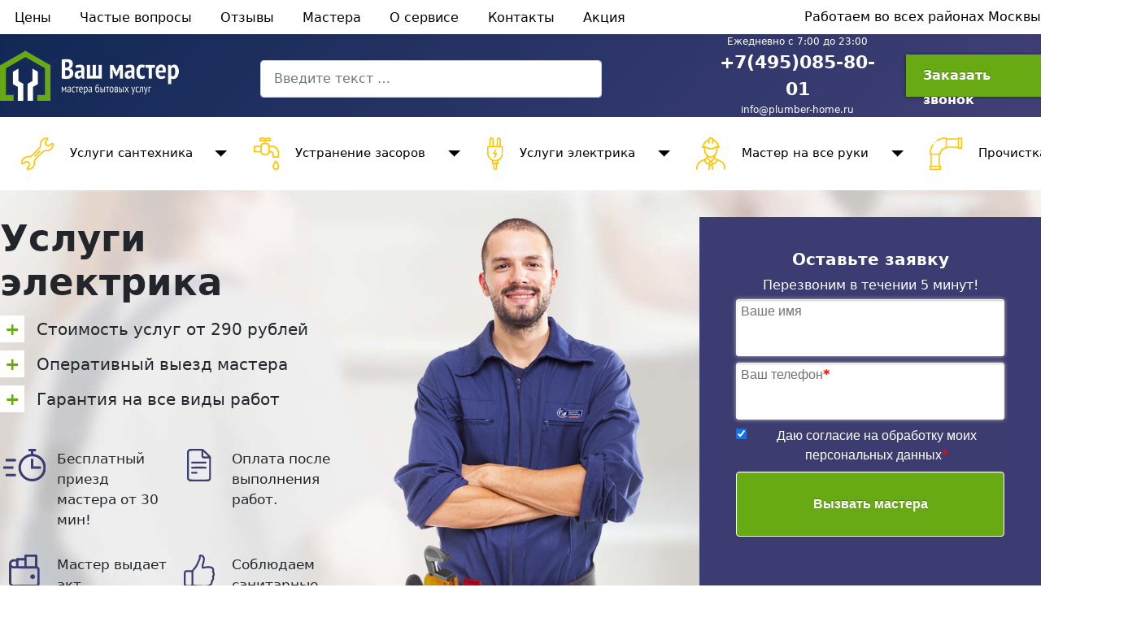

--- FILE ---
content_type: text/html; charset=utf-8
request_url: https://plumber-home.ru/uslugi-elektrika/ustanovka-vyklyuchatelej
body_size: 17927
content:
<!DOCTYPE html>
<html lang="ru-ru" dir="ltr">

<head>
		<meta charset="utf-8">
	<meta name="twitter:card" content="summary_large_image">
	<meta name="twitter:site" content="Ваш Мастер">
	<meta name="twitter:creator" content="Ваш Мастер">
	<meta name="twitter:title" content="Установка выключателей">
	<meta name="twitter:image" content="https://plumber-home.ru/images/05%20Santehniceskie%20raboty.jpg">
	<meta name="twitter:description" content="Предлагаем Вам cамых лучших, профессиональных мастеров сантехников, которые легко ориентируются в современных технологиях инженерной сантехники, хорошо знакомы с новыми материалами, всегда найдут выход даже в самых нестандартных ситуациях монтажа и установки сантехники ">
	<meta name="author" content="Специалист">
	<meta name="viewport" content="width=device-width, shrink-to-fit=no, initial-scale=1.0, minimum-scale=1.0, maximum-scale=1.0, user-scalable=no">
	<meta name="description" content="⭐⭐⭐⭐ Работаем спец оборудованием. Установка выключателей 🚗 Приедем через 45 мин ⭐ Работаем в Москве и Московской области 🔧 Профессиональная помощь! 👷 Сервис вызова сантехника Ваш мастер ☎ +7 (495) 085-80-01">
	<title>Установка выключателей - любой сложности от профессионалов! Быстро! 🔧 Работаем в Москве и Московской области</title>
	<link href="/media/templates/site/cassiopeia/images/joomla-favicon.svg" rel="icon" type="image/svg+xml">
	<link href="/media/templates/site/cassiopeia/images/favicon.ico" rel="alternate icon" type="image/vnd.microsoft.icon">
	<link href="/media/templates/site/cassiopeia/images/joomla-favicon-pinned.svg" rel="mask-icon" color="#000">
	<link href="https://plumber-home.ru/component/finder/search?format=opensearch&amp;Itemid=101" rel="search" title="OpenSearch Сервис вызова сантехника Ваш мастер" type="application/opensearchdescription+xml">

	<link href="/media/system/css/joomla-fontawesome.min.css?4861e85fec5f0b98e068871e2ba47f78" rel="lazy-stylesheet" /><noscript><link href="/media/system/css/joomla-fontawesome.min.css?4861e85fec5f0b98e068871e2ba47f78" rel="stylesheet" /></noscript>
	<link href="/media/templates/site/cassiopeia/css/global/colors_standard.min.css?4861e85fec5f0b98e068871e2ba47f78" rel="stylesheet" />
	<link href="https://fonts.googleapis.com/css2?family=Fira+Sans:wght@100;300;400;700&amp;display=swap" rel="lazy-stylesheet" media="print" onload="this.media='all'" crossorigin="anonymous" /><noscript><link href="https://fonts.googleapis.com/css2?family=Fira+Sans:wght@100;300;400;700&amp;display=swap" rel="stylesheet" /></noscript>
	<link href="/media/templates/site/cassiopeia/css/template.min.css?4861e85fec5f0b98e068871e2ba47f78" rel="stylesheet" />
	<link href="/media/vendor/awesomplete/css/awesomplete.css?1.1.5" rel="stylesheet" />
	<link href="/media/templates/site/cassiopeia/css/vendor/joomla-custom-elements/joomla-alert.min.css?0.2.0" rel="stylesheet" />
	<link href="/media/lib_allediaframework/css/fontawesome/css/all.min.css" rel="stylesheet" />
	<link href="/media/mod_pwebcontact/css/bootstrap.css" rel="stylesheet" />
	<link href="/media/mod_pwebcontact/css/layout.css" rel="stylesheet" />
	<link href="/media/mod_pwebcontact/css/animations.css" rel="stylesheet" />
	<link href="/media/mod_pwebcontact/css/background/white.css" rel="stylesheet" />
	<link href="/media/mod_pwebcontact/css/form/blue.css" rel="stylesheet" />
	<link href="/media/mod_pwebcontact/css/toggler/blue.css" rel="stylesheet" />
	<style>:root {
		--hue: 214;
		--template-bg-light: #f0f4fb;
		--template-text-dark: #495057;
		--template-text-light: #ffffff;
		--template-link-color: #2a69b8;
		--template-special-color: #001B4C;
		--cassiopeia-font-family-body: "Fira Sans", sans-serif;
			--cassiopeia-font-family-headings: "Fira Sans", sans-serif;
			--cassiopeia-font-weight-normal: 400;
			--cassiopeia-font-weight-headings: 700;
	}</style>
	<style>#pwebcontact137_box,#pwebcontact137_form label,#pwebcontact137_form input,#pwebcontact137_form textarea,#pwebcontact137_form select,#pwebcontact137_form button,#pwebcontact137_form .btn{font-size:16px}#pwebcontact137_form label,#pwebcontact137_form .pweb-separator-text,#pwebcontact137_form .pweb-msg,#pwebcontact137_form .pweb-chars-counter,#pwebcontact137_form .pweb-uploader,#pwebcontact137_box .pweb-dropzone{color:#ffffff}#pwebcontact137_container{background-color:#3d3c72;background-color:rgba(61,60,114,0.9)}#pwebcontact137_container a,#pwebcontact137_container a:hover,#pwebcontact137_container .pweb-button-close{color:#ffffff !important}#pwebcontact137_form input.pweb-input,#pwebcontact137_form select,#pwebcontact137_form textarea{border-color:#ffffff}#pwebcontact137_form input.pweb-input:focus,#pwebcontact137_form select:focus,#pwebcontact137_form textarea:focus{border-color:#ffffff !important}#pwebcontact137_form button,#pwebcontact137_form .btn{background-image:none;background-color:#ffffff;border-color:#ffffff}</style>
	<style>#pwebcontact144_toggler{color:#ffffff;background-image:none;background-color:#68aa13;border-color:#68aa13;font-size:16px}#pwebcontact144_box,#pwebcontact144_form label,#pwebcontact144_form input,#pwebcontact144_form textarea,#pwebcontact144_form select,#pwebcontact144_form button,#pwebcontact144_form .btn{font-size:16px}#pwebcontact144_form label,#pwebcontact144_form .pweb-separator-text,#pwebcontact144_form .pweb-msg,#pwebcontact144_form .pweb-chars-counter,#pwebcontact144_form .pweb-uploader,#pwebcontact144_box .pweb-dropzone{color:#000000}#pwebcontact144_container{background-color:#ffffff;background-color:rgba(255,255,255,0.9)}#pwebcontact144_container a,#pwebcontact144_container a:hover,#pwebcontact144_container .pweb-button-close{color:#68aa13 !important}#pwebcontact144_form input.pweb-input,#pwebcontact144_form select,#pwebcontact144_form textarea{border-color:#68aa13}#pwebcontact144_form input.pweb-input:focus,#pwebcontact144_form select:focus,#pwebcontact144_form textarea:focus{border-color:#68aa13 !important}#pwebcontact144_form button,#pwebcontact144_form .btn{background-image:none;background-color:#68aa13;border-color:#68aa13;color:#ffffff !important}.pweb-bg-white.ui-effects-transfer.pweb-genie.pwebcontact144-genie{background-color:#ffffff;background-color:rgba(255,255,255,0.9)}</style>
	<style>#pwebcontact178_box,#pwebcontact178_form label,#pwebcontact178_form input,#pwebcontact178_form textarea,#pwebcontact178_form select,#pwebcontact178_form button,#pwebcontact178_form .btn{font-size:16px}#pwebcontact178_container{background-color:#3d3c72}#pwebcontact178_box{max-width:300}#pwebcontact178_container a,#pwebcontact178_container a:hover,#pwebcontact178_container .pweb-button-close{color:#68aa13 !important}#pwebcontact178_form input.pweb-input,#pwebcontact178_form select,#pwebcontact178_form textarea{border-color:#68aa13}#pwebcontact178_form input.pweb-input:focus,#pwebcontact178_form select:focus,#pwebcontact178_form textarea:focus{border-color:#68aa13 !important}#pwebcontact178_form button,#pwebcontact178_form .btn{background-image:none;background-color:#68aa13;border-color:#68aa13}</style>
	<style>#pwebcontact138_toggler{color:#ffffff;background-image:none;background-color:#68aa13;border-color:#68aa13;font-size:16px}#pwebcontact138_box,#pwebcontact138_form label,#pwebcontact138_form input,#pwebcontact138_form textarea,#pwebcontact138_form select,#pwebcontact138_form button,#pwebcontact138_form .btn{font-size:16px}#pwebcontact138_form label,#pwebcontact138_form .pweb-separator-text,#pwebcontact138_form .pweb-msg,#pwebcontact138_form .pweb-chars-counter,#pwebcontact138_form .pweb-uploader,#pwebcontact138_box .pweb-dropzone{color:#000000}#pwebcontact138_container{background-color:#ffffff;background-color:rgba(255,255,255,0.9)}#pwebcontact138_container a,#pwebcontact138_container a:hover,#pwebcontact138_container .pweb-button-close{color:#68aa13 !important}#pwebcontact138_form input.pweb-input,#pwebcontact138_form select,#pwebcontact138_form textarea{border-color:#68aa13}#pwebcontact138_form input.pweb-input:focus,#pwebcontact138_form select:focus,#pwebcontact138_form textarea:focus{border-color:#68aa13 !important}#pwebcontact138_form button,#pwebcontact138_form .btn{background-image:none;background-color:#68aa13;border-color:#68aa13;color:#ffffff !important}.pweb-bg-white.ui-effects-transfer.pweb-genie.pwebcontact138-genie{background-color:#ffffff;background-color:rgba(255,255,255,0.9)}#pwebcontact138_container{background-position:left center;padding-right:10}@media(max-width:480px){#pwebcontact138_container{padding-right:10px}}</style>

	<link rel="preconnect" href="https://fonts.googleapis.com">
	<link rel="preconnect" href="https://fonts.gstatic.com" crossorigin>
	<link href="https://fonts.googleapis.com/css2?family=Montserrat&display=swap" rel="stylesheet">

<script src="https://cdnjs.cloudflare.com/ajax/libs/jquery.inputmask/5.0.9/inputmask.min.js" integrity="sha512-eD+19OyeG3GbJ6QGk9uI7TfTozYXAVPz6/Va/YVVuBz7ZFvAeiFzol0whJplf9l6cNQcA8sVxVXvCFW489cAVA==" crossorigin="anonymous" referrerpolicy="no-referrer"></script>
	<link rel="stylesheet" href="/templates/cassiopeia/css/style.css" type="text/css" />
	<link rel="stylesheet" href="/templates/cassiopeia/css/mobile.css" type="text/css" />
	<script src="/media/vendor/metismenujs/js/metismenujs.min.js?1.3.1" defer></script>
	<script type="application/json" class="joomla-script-options new">{"joomla.jtext":{"MOD_FINDER_SEARCH_VALUE":"\u0412\u0432\u0435\u0434\u0438\u0442\u0435 \u0442\u0435\u043a\u0441\u0442 &hellip;","MOD_PWEBCONTACT_INIT":"Initializing form...","MOD_PWEBCONTACT_SENDING":"Sending...","MOD_PWEBCONTACT_SEND_ERR":"Wait a few seconds before sending next message","MOD_PWEBCONTACT_REQUEST_ERR":"Request error: ","MOD_PWEBCONTACT_COOKIES_ERR":"Enable cookies and refresh page to use this form","ERROR":"\u041e\u0448\u0438\u0431\u043a\u0430","MESSAGE":"\u0421\u043e\u043e\u0431\u0449\u0435\u043d\u0438\u0435","NOTICE":"\u0412\u043d\u0438\u043c\u0430\u043d\u0438\u0435","WARNING":"\u041f\u0440\u0435\u0434\u0443\u043f\u0440\u0435\u0436\u0434\u0435\u043d\u0438\u0435","JCLOSE":"\u0417\u0430\u043a\u0440\u044b\u0442\u044c","JOK":"\u041e\u043a","JOPEN":"\u041e\u0442\u043a\u0440\u044b\u0442\u044c"},"finder-search":{"url":"\/component\/finder\/?task=suggestions.suggest&format=json&tmpl=component&Itemid=101"},"system.paths":{"root":"","rootFull":"https:\/\/plumber-home.ru\/","base":"","baseFull":"https:\/\/plumber-home.ru\/"},"csrf.token":"f658a7b4e26da275251dc8a13e0c2544"}</script>
	<script src="/media/system/js/core.min.js?3b2c7481f479d57ca6a59403341a2e378a288779"></script>
	<script src="/media/templates/site/cassiopeia/js/template.min.js?4861e85fec5f0b98e068871e2ba47f78" defer></script>
	<script src="/media/com_finder/js/finder-es5.min.js?bad573eb3c559a3e1070529bf0ccb8d8745ba5f3" nomodule defer></script>
	<script src="/media/vendor/bootstrap/js/bootstrap-es5.min.js?5.1.3" nomodule defer></script>
	<script src="/media/system/js/messages-es5.min.js?42aff9798f66753bdb448b926baf2140f17f2c07" nomodule defer></script>
	<script src="/media/vendor/awesomplete/js/awesomplete.min.js?1.1.5" defer></script>
	<script src="/media/com_finder/js/finder.min.js?29fe670bb180ec95c613a0e6aa6df738d9de97d4" type="module"></script>
	<script src="/media/vendor/bootstrap/js/collapse.min.js?5.1.3" type="module"></script>
	<script src="/media/templates/site/cassiopeia/js/mod_menu/menu-metismenu.min.js?4861e85fec5f0b98e068871e2ba47f78" defer></script>
	<script src="/media/vendor/jquery/js/jquery.min.js?3.6.0"></script>
	<script src="/media/legacy/js/jquery-noconflict.min.js?04499b98c0305b16b373dff09fe79d1290976288"></script>
	<script src="/media/vendor/bootstrap/js/alert.min.js?5.1.3" type="module"></script>
	<script src="/media/vendor/bootstrap/js/button.min.js?5.1.3" type="module"></script>
	<script src="/media/vendor/bootstrap/js/carousel.min.js?5.1.3" type="module"></script>
	<script src="/media/vendor/bootstrap/js/dropdown.min.js?5.1.3" type="module"></script>
	<script src="/media/vendor/bootstrap/js/modal.min.js?5.1.3" type="module"></script>
	<script src="/media/vendor/bootstrap/js/offcanvas.min.js?5.1.3" type="module"></script>
	<script src="/media/vendor/bootstrap/js/popover.min.js?5.1.3" type="module"></script>
	<script src="/media/vendor/bootstrap/js/scrollspy.min.js?5.1.3" type="module"></script>
	<script src="/media/vendor/bootstrap/js/tab.min.js?5.1.3" type="module"></script>
	<script src="/media/vendor/bootstrap/js/toast.min.js?5.1.3" type="module"></script>
	<script src="/media/mod_menu/js/menu-es5.min.js?4861e85fec5f0b98e068871e2ba47f78" nomodule defer></script>
	<script src="/media/system/js/messages.min.js?7425e8d1cb9e4f061d5e30271d6d99b085344117" type="module"></script>
	<script src="/media/mod_pwebcontact/js/jquery.validate.min.js"></script>
	<script src="/media/mod_pwebcontact/js/jquery.pwebcontact.min.js"></script>
	<script src="/media/mod_pwebcontact/js/js.cookie.min.js"></script>
	<script src="/media/mod_pwebcontact/js/jquery-ui.min.js"></script>
	<script>;jQuery(document).ready(function($) { new pwebContact({"id":137,"layout":"static","position":"static","offsetPosition":"top","basePath":"","ajaxUrl":"index.php?option=com_ajax&module=pwebcontact&Itemid=141&lang=ru-RU&method=","msgScroll":true,"msgPosition":"after","msgCloseDelay":10,"debug":false,"reloadToken":false,"tooltips":3,"togglerNameClose":null,"openAuto":0,"openDelay":1000,"maxAutoOpen":1,"cookieLifetime":2592000,"cookiePath":"\/","cookieDomain":null,"closeAuto":false,"closeDelay":0,"closeOther":"1","reset":1,"redirectURL":"\/spasibo","redirectDelay":0,"onComplete":null,"onError":null,"onLoad":null,"onOpen":null,"onClose":null,"uploadAcceptFileTypes":"gif|jpe?g|png|docx?|odt|txt|pdf|zip","uploadMaxSize":1048576,"uploadFilesLimit":"5","uploadAutoStart":true,"captcha":"0","validatorRules":[{"name":"phone","regexp":"\/(\\s*)?(\\+)?([- _():=+]?\\d[- _():=+]?){11,11}$\/"}],"calendars":[],"calendarFirstDay":1}); });</script>
	<script>;jQuery(document).ready(function($) { new pwebContact({"id":144,"layout":"modal","position":"static","offsetPosition":"top","basePath":"","ajaxUrl":"index.php?option=com_ajax&module=pwebcontact&Itemid=141&lang=ru-RU&method=","msgScroll":true,"msgPosition":"after","msgCloseDelay":10,"debug":false,"reloadToken":false,"tooltips":3,"togglerNameClose":null,"openAuto":0,"openDelay":1000,"maxAutoOpen":1,"cookieLifetime":2592000,"cookiePath":"\/","cookieDomain":null,"closeAuto":false,"closeDelay":0,"closeOther":"1","reset":3,"redirectURL":"\/spasibo","redirectDelay":0,"onComplete":null,"onError":null,"onLoad":null,"onOpen":null,"onClose":null,"uploadAcceptFileTypes":"gif|jpe?g|png|docx?|odt|txt|pdf|zip","uploadMaxSize":1048576,"uploadFilesLimit":"5","uploadAutoStart":true,"modalBackdrop":true,"modalClose":true,"modalStyle":"white","modalEffectDuration":400,"modalEffect":"square","captcha":"0","validatorRules":[{"name":"phone","regexp":"\/(\\s*)?(\\+)?([- _():=+]?\\d[- _():=+]?){11,11}$\/"}],"calendars":[],"calendarFirstDay":1}); });</script>
	<script>;jQuery(document).ready(function($) { new pwebContact({"id":178,"layout":"static","position":"static","offsetPosition":"top","basePath":"","ajaxUrl":"index.php?option=com_ajax&module=pwebcontact&Itemid=141&lang=ru-RU&method=","msgScroll":true,"msgPosition":"after","msgCloseDelay":10,"debug":false,"reloadToken":false,"tooltips":3,"togglerNameClose":null,"openAuto":0,"openDelay":1000,"maxAutoOpen":1,"cookieLifetime":2592000,"cookiePath":"\/","cookieDomain":null,"closeAuto":false,"closeDelay":0,"closeOther":"1","reset":1,"redirectURL":"\/spasibo","redirectDelay":0,"onComplete":null,"onError":null,"onLoad":null,"onOpen":null,"onClose":null,"uploadAcceptFileTypes":"gif|jpe?g|png|docx?|odt|txt|pdf|zip","uploadMaxSize":1048576,"uploadFilesLimit":"5","uploadAutoStart":true,"captcha":"0","validatorRules":[{"name":"phone","regexp":"\/(\\s*)?(\\+)?([- _():=+]?\\d[- _():=+]?){11,11}$\/"}],"calendars":[],"calendarFirstDay":1}); });</script>
	<script>;jQuery(document).ready(function($) { new pwebContact({"id":138,"layout":"modal","position":"static","offsetPosition":"top","basePath":"","ajaxUrl":"index.php?option=com_ajax&module=pwebcontact&Itemid=141&lang=ru-RU&method=","msgScroll":true,"msgPosition":"after","msgCloseDelay":10,"debug":false,"reloadToken":false,"tooltips":3,"togglerNameClose":null,"openAuto":0,"openDelay":1000,"maxAutoOpen":1,"cookieLifetime":2592000,"cookiePath":"\/","cookieDomain":null,"closeAuto":true,"closeDelay":0,"closeOther":"1","reset":2,"redirectURL":"\/spasibo","redirectDelay":0,"onComplete":null,"onError":null,"onLoad":null,"onOpen":null,"onClose":null,"uploadAcceptFileTypes":"gif|jpe?g|png|docx?|odt|txt|pdf|zip","uploadMaxSize":1048576,"uploadFilesLimit":"5","uploadAutoStart":true,"modalBackdrop":true,"modalClose":true,"modalStyle":"white","modalEffectDuration":400,"modalEffect":"square","captcha":"0","validatorRules":[{"name":"phone","regexp":"\/(\\s*)?(\\+)?([- _():=+]?\\d[- _():=+]?){11,11}$\/"}],"calendars":[],"calendarFirstDay":1}); });</script>
	<meta property="og:title" content="Установка выключателей" />
	<meta property="og:type" content="product" />
	<meta property="og:image" itemprop="image" content="https://plumber-home.ru/images/05%20Santehniceskie%20raboty.jpg" />
	<meta property="og:url" content="https://plumber-home.ru/uslugi-elektrika/ustanovka-vyklyuchatelej" />
	<meta property="og:site_name" content="Ваш Мастер" />
	<meta property="og:description" content="Предлагаем Вам cамых лучших, профессиональных мастеров сантехников, которые легко ориентируются в современных технологиях инженерной сантехники, хорошо знакомы с новыми материалами, всегда найдут выход даже в самых нестандартных ситуациях монтажа и установки сантехники " />
	<link rel="canonical" href="https://plumber-home.ru/uslugi-elektrika/ustanovka-vyklyuchatelej" />

	<style>
		@import url('https://fonts.googleapis.com/css2?family=Montserrat&display=swap');
	</style>
<!-- Google tag (gtag.js) -->
<script async src="https://www.googletagmanager.com/gtag/js?id=G-8R4XH7T124"></script>
<script>
  window.dataLayer = window.dataLayer || [];
  function gtag(){dataLayer.push(arguments);}
  gtag('js', new Date());

  gtag('config', 'G-8R4XH7T124');
</script>

</head>

<body class="site com_content wrapper-static view-article no-layout no-task itemid-141">

			<div class="grid-child container-below-top">
			
<nav class="navbar navbar-expand-md" aria-label="Меню Топ">
    <button class="navbar-toggler navbar-toggler-right" type="button" data-bs-toggle="collapse" data-bs-target="#navbar131" aria-controls="navbar131" aria-expanded="false" aria-label="Переключить навигацию">
        <span class="icon-menu" aria-hidden="true"></span>
    </button>
    <div class="collapse navbar-collapse" id="navbar131">
        <ul class="mod-menu mod-menu_dropdown-metismenu metismenu mod-list ">
<li class="metismenu-item item-128 level-1"><a href="https://drive.google.com/file/d/1TdhpNJbzV46fB73-o26UUntIsl0d__71/view" >Цены</a></li><li class="metismenu-item item-129 level-1"><a href="/faq" >Частые вопросы</a></li><li class="metismenu-item item-130 level-1"><a href="/reviews" >Отзывы</a></li><li class="metismenu-item item-131 level-1"><a href="/masters" >Мастера</a></li><li class="metismenu-item item-133 level-1"><a href="/about" >О сервисе</a></li><li class="metismenu-item item-134 level-1"><a href="/contacts" >Контакты</a></li><li class="metismenu-item item-196 level-1"><a href="/sale" >Акция</a></li></ul>
    </div>
</nav>

<div id="mod-custom132" class="mod-custom custom">
    <div>Работаем во всех районах Москвы</div></div>

		</div>
		<header class="header container-header full-width position-sticky sticky-top">
							<div class="grid-child-top">
				<div class="navbar-brand">
					<a class="brand-logo" href="/">
						<img src="/images/logo-w.png#joomlaImage://local-images/logo-w.png?width=220&amp;height=62" alt="Сервис вызова сантехника Ваш мастер"></a>
					<a class="brand-logo-m"><img src="/images/logo-mob.png"></a>
									</div>
									<div class="container-search">
						
<form class="mod-finder js-finder-searchform form-search" action="/component/finder/search?Itemid=101" method="get" role="search">
    <label for="mod-finder-searchword111" class="visually-hidden finder">Поиск</label><input type="text" name="q" id="mod-finder-searchword111" class="js-finder-search-query form-control" value="" placeholder="Введите текст &hellip;">
            <input type="hidden" name="Itemid" value="101"></form>

					</div>
				
				<div class="navbar-phone"> 						<div class="container-phone">
							
<div id="mod-custom113" class="mod-custom custom">
    <div class="header-top-time-phone-email">
<div class="header-top-time">Ежедневно с 7:00 до 23:00</div>
<div class="header-top-phone"><a href="tel:+7(495)085-80-01">+7(495)085-80-01</a></div>
<div class="header-top-email"><a href="mail:info@plumber-home.ru">info@plumber-home.ru</a></div>
</div></div>

						</div>
									</div>
				<div class="navbar-call"> 						<div class="container-call">
							<!-- PWebContact -->
    <div class="pweb-modal pweb-labels-inline pweb-bg-white pweb-form-blue pweb-horizontal pweb-shadow" dir="ltr">
        <div id="pwebcontact138_toggler" class="pwebcontact138_toggler pwebcontact_toggler pweb-closed pweb-toggler-blue pweb-shadow"><span class="pweb-text">Заказать звонок</span></div>    </div>

<div id="pwebcontact138"
     class="pwebcontact pweb-static pweb-offset-top pweb-modal pweb-labels-inline pweb-bg-white pweb-form-blue pweb-horizontal pweb-shadow"
     dir="ltr">
        <div id="pwebcontact138_modal"
         class="pwebcontact-modal modal fade hide"
         style="display:none">
        
        <div id="pwebcontact138_box"
             class="pwebcontact-box pweb-modal pweb-labels-inline pweb-bg-white pweb-form-blue pweb-horizontal pweb-shadow "
             dir="ltr">
            <div id="pwebcontact138_container"
                 class="pwebcontact-container modal-dialog">
                                    <button type="button"
                            class="pwebcontact138_toggler pweb-button-close"
                            aria-hidden="true"
                                                    data-role="none">&times;
                    </button>
                
                <form name="pwebcontact138_form"
                      id="pwebcontact138_form"
                      class="pwebcontact-form"
                      action="https://plumber-home.ru/uslugi-elektrika/ustanovka-vyklyuchatelej"
                      method="post"
                      accept-charset="utf-8">

                    
                    <div class="pweb-fields">
                        <div class="pweb-field-container pweb-field-phone pweb-field-phone">
	    <div class="pweb-label">
        <label id="pwebcontact138_field-phone-lbl" for="pwebcontact138_field-phone">Телефон<span class="pweb-asterisk">*</span></label>    </div>
	<div class="pweb-field">
		<input type="tel" name="fields[phone]" id="pwebcontact138_field-phone" value="" data-role="none" title="+7 945 999 99 99" class="pweb-input required pweb138-validate-phone pweb-tooltip"/>	</div>
</div>
<div class="pweb-field-container pweb-field-checkbox pweb-field-field_2">
		<div class="pweb-field">
		<input type="hidden" name="fields[field_2]" value="--"/><input type="checkbox" name="fields[field_2]" id="pwebcontact138_field-field_2" class="pweb-checkbox pweb-single-checkbox" value="JYES" data-role="none" checked="1"><label for="pwebcontact138_field-field_2" id="pwebcontact138_field-field_2-lbl" class="pweb-tooltip" title="checked">Даю согласие на обработку данных</label>	</div>
</div>
                        <div class="pweb-field-container pweb-field-buttons">
                            <div class="pweb-field">
                                <button id="pwebcontact138_send"
                                        type="button"
                                        class="btn"
                                        data-role="none">
                                    Отправить                                </button>
                                                            </div>
                        </div>
                                            </div>

                    <div class="pweb-msg pweb-msg-after"><div id="pwebcontact138_msg" class="pweb-progress"><script type="text/javascript">document.getElementById("pwebcontact138_msg").innerHTML="Initializing form..."</script></div></div>                    <input type="hidden"
                           name="f658a7b4e26da275251dc8a13e0c2544"
                           value="1"
                           id="pwebcontact138_token"/>
                </form>

                            </div>
        </div>
            </div>
</div>

<!-- PWebContact end -->

						</div>
									</div>
			</div>
		
					<div class="grid-child container-nav">
									
<nav class="navbar navbar-expand-md" aria-label="Main Menu">
    <button class="navbar-toggler navbar-toggler-right" type="button" data-bs-toggle="collapse" data-bs-target="#navbar1" aria-controls="navbar1" aria-expanded="false" aria-label="Переключить навигацию">
        <span class="icon-menu" aria-hidden="true"></span>
    </button>
    <div class="collapse navbar-collapse" id="navbar1">
        <ul class="mod-menu mod-menu_dropdown-metismenu metismenu mod-list ">
<li class="metismenu-item item-102 level-1 deeper parent"><a href="/uslugi-santekhnika" ><img src="/images/icon/1.svg" alt="Услуги сантехника"><span class="image-title">Услуги сантехника</span></a><button class="mm-collapsed mm-toggler mm-toggler-link" aria-haspopup="true" aria-expanded="false" aria-label="Услуги сантехника"></button><ul class="mm-collapse"><li class="metismenu-item item-113 level-2"><a href="/uslugi-santekhnika/ustanovka-santekhniki" >Установка сантехники</a></li><li class="metismenu-item item-114 level-2"><a href="/uslugi-santekhnika/zamena-santekhniki" >Замена сантехники</a></li><li class="metismenu-item item-115 level-2 deeper parent"><a href="/uslugi-santekhnika/remont-santekhniki" >Ремонт сантехники</a><button class="mm-collapsed mm-toggler mm-toggler-link" aria-haspopup="true" aria-expanded="false" aria-label="Ремонт сантехники"></button><ul class="mm-collapse"><li class="metismenu-item item-210 level-3"><a href="/uslugi-santekhnika/remont-santekhniki/remont-dushevogo-smesitelya" >Ремонт душевого смесителя</a></li></ul></li><li class="metismenu-item item-112 level-2"><a href="/uslugi-santekhnika/vyzov-santekhnika-na-dom" >Вызов сантехника на дом</a></li><li class="metismenu-item item-116 level-2"><a href="/uslugi-santekhnika/santekhnicheskie-raboty" >Сантехнические работы</a></li><li class="metismenu-item item-120 level-2"><a href="/uslugi-santekhnika/santekhnicheskie-uslugi" >Сантехнические услуги</a></li><li class="metismenu-item item-135 level-2"><a href="/uslugi-santekhnika/razvodka-trub" >Разводка труб</a></li><li class="metismenu-item item-136 level-2 deeper parent"><a href="/uslugi-santekhnika/ustranenie-protechek" >Устранение протечек </a><button class="mm-collapsed mm-toggler mm-toggler-link" aria-haspopup="true" aria-expanded="false" aria-label="Устранение протечек "></button><ul class="mm-collapse"><li class="metismenu-item item-207 level-3"><a href="/uslugi-santekhnika/ustranenie-protechek/ustranenie-techi" >Устранение течи</a></li><li class="metismenu-item item-208 level-3"><a href="/uslugi-santekhnika/ustranenie-protechek/protechka-pod-vannoj" >Протечка под ванной</a></li><li class="metismenu-item item-209 level-3"><a href="/uslugi-santekhnika/ustranenie-protechek/protechka-trub" >Протечка труб</a></li></ul></li><li class="metismenu-item item-175 level-2"><a href="/uslugi-santekhnika/remont-dzhakuzi" >Ремонт джакузи </a></li></ul></li><li class="metismenu-item item-103 level-1 deeper parent"><a href="/ustranenie-zasorov" ><img src="/images/icon/2.svg" alt="Устранение засоров"><span class="image-title">Устранение засоров</span></a><button class="mm-collapsed mm-toggler mm-toggler-link" aria-haspopup="true" aria-expanded="false" aria-label="Устранение засоров"></button><ul class="mm-collapse"><li class="metismenu-item item-121 level-2"><a href="/ustranenie-zasorov/zasor-v-trubakh" >Устранить засор в трубах</a></li><li class="metismenu-item item-145 level-2"><a href="/ustranenie-zasorov/zasor-v-rakovine" >Устранить засор в раковине</a></li><li class="metismenu-item item-146 level-2"><a href="/ustranenie-zasorov/zasor-v-unitaze" >Устранить засор в унитазе</a></li><li class="metismenu-item item-147 level-2"><a href="/ustranenie-zasorov/zasor-kanalizatsii" >Устранить засор канализации</a></li><li class="metismenu-item item-148 level-2"><a href="/ustranenie-zasorov/zasor-v-vannoj" >Устранить засор в ванной</a></li><li class="metismenu-item item-149 level-2"><a href="/ustranenie-zasorov/zasor-na-kukhne" >Устранить засор на кухне</a></li><li class="metismenu-item item-150 level-2"><a href="/ustranenie-zasorov/zasor-v-chastnom-dome" >Устранить засор в частном доме</a></li><li class="metismenu-item item-151 level-2"><a href="/ustranenie-zasorov/zasor-v-tualete" >Устранить засор в туалете</a></li></ul></li><li class="metismenu-item item-104 level-1 active deeper parent"><a href="/uslugi-elektrika" ><img src="/images/icon/3.svg" alt="Услуги электрика"><span class="image-title">Услуги электрика</span></a><button class="mm-collapsed mm-toggler mm-toggler-link" aria-haspopup="true" aria-expanded="false" aria-label="Услуги электрика"></button><ul class="mm-collapse"><li class="metismenu-item item-137 level-2"><a href="/uslugi-elektrika/razvodka-elektriki" >Разводка электрики </a></li><li class="metismenu-item item-138 level-2"><a href="/uslugi-elektrika/diagnostika-elektroprovodki" >Диагностика электропроводки</a></li><li class="metismenu-item item-139 level-2"><a href="/uslugi-elektrika/elektromontazhnye-raboty" >Электромонтажные работы</a></li><li class="metismenu-item item-140 level-2"><a href="/uslugi-elektrika/ustanovka-rozetok" >Установка розеток</a></li><li class="metismenu-item item-141 level-2 current active"><a href="/uslugi-elektrika/ustanovka-vyklyuchatelej" aria-current="page">Установка выключателей</a></li><li class="metismenu-item item-142 level-2"><a href="/uslugi-elektrika/ustanovka-kamer" >Установка камер</a></li><li class="metismenu-item item-143 level-2"><a href="/uslugi-elektrika/ustanovka-schetchikov" >Установка счетчиков</a></li><li class="metismenu-item item-144 level-2"><a href="/uslugi-elektrika/ustanovka-nasosa" >Установка насоса</a></li></ul></li><li class="metismenu-item item-105 level-1 deeper parent"><a href="/master-na-chas" ><img src="/images/icon/4.svg" alt="Мастер на все руки"><span class="image-title">Мастер на все руки</span></a><button class="mm-collapsed mm-toggler mm-toggler-link" aria-haspopup="true" aria-expanded="false" aria-label="Мастер на все руки"></button><ul class="mm-collapse"><li class="metismenu-item item-157 level-2"><a href="/master-na-chas/vskrytie-zamkov" >Вскрытие замков </a></li><li class="metismenu-item item-158 level-2"><a href="/master-na-chas/ustanovka-mezhkomnatnoj-dveri" >Установка межкомнатной двери</a></li><li class="metismenu-item item-159 level-2"><a href="/master-na-chas/ustanovka-dverej" >Установка дверей</a></li><li class="metismenu-item item-160 level-2"><a href="/master-na-chas/ustanovka-signalizatsii" >Установка сигнализации</a></li><li class="metismenu-item item-161 level-2"><a href="/master-na-chas/ustanovka-konditsionera" >Установка кондиционера</a></li><li class="metismenu-item item-162 level-2"><a href="/master-na-chas/ustanovka-vkhodnoj-dveri" >Установка входной двери</a></li><li class="metismenu-item item-173 level-2"><a href="/master-na-chas/ustanovka-bytovoj-tekhniki" >Установка бытовой техники</a></li><li class="metismenu-item item-174 level-2"><a href="/master-na-chas/remont-bytovoj-tekhniki" >Ремонт бытовой техники</a></li></ul></li><li class="metismenu-item item-117 level-1 deeper parent"><a href="/prochistka-trub" ><img src="/images/icon/5.svg" alt="Прочистка труб"><span class="image-title">Прочистка труб</span></a><button class="mm-collapsed mm-toggler mm-toggler-link" aria-haspopup="true" aria-expanded="false" aria-label="Прочистка труб"></button><ul class="mm-collapse"><li class="metismenu-item item-118 level-2"><a href="/prochistka-trub/prochistka-kanalizatsii" >Прочистка канализации</a></li><li class="metismenu-item item-119 level-2"><a href="/prochistka-trub/prochistka-zasora" >Прочистка засора</a></li><li class="metismenu-item item-122 level-2"><a href="/prochistka-trub/prochistka-kanalizatsionnykh-trub" >Прочистка канализационных труб</a></li><li class="metismenu-item item-152 level-2 deeper parent"><a href="/prochistka-trub/gidrodinamicheskaya-prochistka-kanalizatsii" >Гидродинамическая прочистка в Москве</a><button class="mm-collapsed mm-toggler mm-toggler-link" aria-haspopup="true" aria-expanded="false" aria-label="Гидродинамическая прочистка в Москве"></button><ul class="mm-collapse"><li class="metismenu-item item-198 level-3"><a href="/prochistka-trub/gidrodinamicheskaya-prochistka-kanalizatsii/gidrodinamicheskaya-prochistka-kanalizatsii" >Гидродинамическая прочистка канализации</a></li><li class="metismenu-item item-199 level-3"><a href="/prochistka-trub/gidrodinamicheskaya-prochistka-kanalizatsii/gidrodinamicheskaya-prochistka-trub" >Гидродинамическая прочистка труб</a></li><li class="metismenu-item item-200 level-3"><a href="/prochistka-trub/gidrodinamicheskaya-prochistka-kanalizatsii/gidrodinamicheskaya-promyvka-kanalizatsii" >Гидродинамическая промывка канализации</a></li><li class="metismenu-item item-201 level-3"><a href="/prochistka-trub/gidrodinamicheskaya-prochistka-kanalizatsii/gidrodinamicheskaya-ochistka-trub" >Гидродинамическая очистка труб</a></li><li class="metismenu-item item-202 level-3"><a href="/prochistka-trub/gidrodinamicheskaya-prochistka-kanalizatsii/gidrodinamicheskaya-prochistka-truboprovodov" >Гидродинамическая прочистка трубопроводов</a></li><li class="metismenu-item item-203 level-3"><a href="/prochistka-trub/gidrodinamicheskaya-prochistka-kanalizatsii/gidrodinamicheskaya-ochistka-kanalizatsii" >Гидродинамическая очистка канализации</a></li></ul></li><li class="metismenu-item item-153 level-2"><a href="/prochistka-trub/mekhanicheskaya-prochistka" >Механическая прочистка</a></li><li class="metismenu-item item-154 level-2"><a href="/prochistka-trub/chistka-kanalizatsii" >Чистка канализации</a></li><li class="metismenu-item item-155 level-2"><a href="/prochistka-trub/promyvka-kanalizatsii" >Промывка канализации</a></li><li class="metismenu-item item-156 level-2"><a href="/prochistka-trub/prochistka-kanalizatsii-doma" >Прочистка канализации дома</a></li></ul></li></ul>
    </div>
</nav>

							</div>
		
	</header>

	<div class="site-grid">
				<div class="container-banner full-width">


							<div class="top-1">
					
<div id="mod-custom209" class="mod-custom custom">
    <div class="block-1 layout">
<div class="block-11">
<div class="block-benefit-0">
<h3>Услуги электрика</h3>
</div>
<div class="block-benefit-1">
<div class="block-benefit-11">
<div class="block-benefit-111">+</div>
Стоимость услуг от 290 рублей</div>
<div class="block-benefit-11">
<div class="block-benefit-111">+</div>
Оперативный выезд мастера</div>
<div class="block-benefit-11">
<div class="block-benefit-111">+</div>
Гарантия на все виды работ</div>
</div>
<div class="block-benefit-2">
<div class="block-benefit-21">
<div class=" block-benefit-211">
<div class="block-benefit blok-2111"><img src="/images/icon/main/1.svg" /></div>
</div>
<div class="block-benefit">
<div class="block-benefit blok-2112">Бесплатный приезд мастера от 30 мин!</div>
</div>
</div>
<div class="block-benefit-21">
<div class=" block-benefit-211">
<div class="block-benefit blok-2111"><img src="/images/icon/main/2.svg" /></div>
</div>
<div class="block-benefit">
<div class="block-benefit blok-2112">Оплата после выполнения работ.</div>
</div>
</div>
<div class="block-benefit-21">
<div class=" block-benefit-211">
<div class="block-benefit blok-2111"><img src="/images/icon/main/3.svg" /></div>
</div>
<div class="block-benefit">
<div class="block-benefit blok-2112">Мастер выдает акт выполненных работ</div>
</div>
</div>
<div class="block-benefit-21">
<div class=" block-benefit-211">
<div class="block-benefit blok-2111"><img src="/images/icon/main/4.svg" /></div>
</div>
<div class="block-benefit">
<div class="block-benefit blok-2112">Соблюдаем санитарные нормы</div>
</div>
</div>
</div>
</div>
<div class="block-12"><img src="/images/icon/main/man.png" /></div>
<div class="block-14">
<div>
<h5>Оставьте заявку</h5>
</div>
<div>Перезвоним в течении 5 минут!</div>
<!-- START: Modules Anywhere --><!-- PWebContact -->

<div id="pwebcontact137"
     class="pwebcontact  pweb-static pweb-labels-over pweb-bg-white pweb-form-blue pweb-radius pweb-shadow"
     dir="ltr">
    
        <div id="pwebcontact137_box"
             class="pwebcontact-box pweb-static pweb-labels-over pweb-bg-white pweb-form-blue pweb-radius pweb-shadow "
             dir="ltr">
            <div id="pwebcontact137_container"
                 class="pwebcontact-container">
                
                <form name="pwebcontact137_form"
                      id="pwebcontact137_form"
                      class="pwebcontact-form"
                      action="https://plumber-home.ru/uslugi-elektrika/ustanovka-vyklyuchatelej"
                      method="post"
                      accept-charset="utf-8">

                    
                    <div class="pweb-fields">
                        <div class="pweb-field-container pweb-field-name pweb-field-name">
	    <div class="pweb-label">
        <label id="pwebcontact137_field-name-lbl" for="pwebcontact137_field-name">Ваше имя</label>    </div>
	<div class="pweb-field">
		<input type="text" name="fields[name]" id="pwebcontact137_field-name" value="" data-role="none" class="pweb-input"/>	</div>
</div>
<div class="pweb-field-container pweb-field-phone pweb-field-phone">
	    <div class="pweb-label">
        <label id="pwebcontact137_field-phone-lbl" for="pwebcontact137_field-phone">Ваш телефон<span class="pweb-asterisk">*</span></label>    </div>
	<div class="pweb-field">
		<input type="tel" name="fields[phone]" id="pwebcontact137_field-phone" value="" data-role="none" title="+7 945 999 99 99" class="pweb-input required pweb137-validate-phone pweb-tooltip"/>	</div>
</div>
<div class="pweb-field-container pweb-field-checkbox pweb-field-field_4">
		<div class="pweb-field">
		<input type="checkbox" name="fields[field_4]" id="pwebcontact137_field-field_4" class="pweb-checkbox pweb-single-checkbox" value="JYES" data-role="none" checked="1" required="required"><label for="pwebcontact137_field-field_4" id="pwebcontact137_field-field_4-lbl">Даю согласие на обработку моих персональных данных<span class="pweb-asterisk">*</span></label>	</div>
</div>
                        <div class="pweb-field-container pweb-field-buttons">
                            <div class="pweb-field">
                                <button id="pwebcontact137_send"
                                        type="button"
                                        class="btn"
                                        data-role="none">
                                    Вызвать мастера                                </button>
                                                            </div>
                        </div>
                                            </div>

                    <div class="pweb-msg pweb-msg-after"><div id="pwebcontact137_msg" class="pweb-progress"><script type="text/javascript">document.getElementById("pwebcontact137_msg").innerHTML="Initializing form..."</script></div></div>                    <input type="hidden"
                           name="f658a7b4e26da275251dc8a13e0c2544"
                           value="1"
                           id="pwebcontact137_token"/>
                </form>

                            </div>
        </div>
        </div>

<!-- PWebContact end -->
<!-- END: Modules Anywhere --></div>
</div></div>

				</div>
			
			
			          

          
          
          
			<div class="block-top">

				
									<div class="top-2 layout">
						
<div id="mod-custom185" class="mod-custom custom">
    <div class="block-2">
				<div class="our-advantages">
					<div class="block-21">
						<div class="block-211">
							<div class="block-2111">></div>
							<div class="block-2112">16 лет</div>
						</div>
						<div class="block-213">опыт работы</div>
					</div>
					<div class="block-21">
						<div class="block-211">
							<div class="block-2111">></div>
							<div class="block-2112">200</div>
						</div>
						<div class="block-213">опытных мастеров</div>
					</div>
					<div class="block-21">
						<div class="block-211">
							<div class="block-2111">></div>
							<div class="block-2112">2000</div>
						</div>
						<div class="block-213">заказов в месяц</div>
					</div>
					<div class="block-21">
						<div class="block-211">
							<div class="block-2111">></div>
							<div class="block-2112">150 000</div>
						</div>
						<div class="block-213">довольных клиентов</div>
					</div>
				</div>
</div></div>

					</div>
				
				
				
				<div class="grid-child container-component">
					
					
					<div id="system-message-container" aria-live="polite"></div>

					<main>
						<div class="com-content-article item-page" itemscope itemtype="https://schema.org/Article">
    <meta itemprop="inLanguage" content="ru-RU">
    
    
        <div class="page-header">
        <h1 itemprop="headline">
            Установка выключателей        </h1>
                            </div>
        
        
    
    
        
                                                <div itemprop="articleBody" class="com-content-article__body">
        <p>Установка выключателей - это не такая простая задача, как может показаться на первый взгляд. Это требует профессиональных знаний, опыта и качественных материалов. Неправильно установленный или подключенный выключатель может привести к серьезным последствиям, таким как:</p>
<ul>
<li>перегрузка или короткое замыкание электросети;</li>
<li>повреждение или выход из строя электрооборудования;</li>
<li>возникновение пожара или поражение электрическим током.</li>
</ul>
<p>Поэтому не стоит экономить на установке выключателей или доверять ее неквалифицированным лицам. Обратитесь к нам - компании Ваш мастер - и мы выполним установку выключателей в вашей квартире на высоком уровне.</p>
<p>Ваш мастер - это компания, которая предлагает услуги по установке выключателей в квартирах любой сложности и площади. Мы работаем с современными материалами и оборудованием, соблюдаем все нормы и правила установки выключателей, гарантируем качество и безопасность нашей работы. Мы выполняем установку выключателей в соответствии с индивидуальными пожеланиями и потребностями наших клиентов, учитывая особенности планировки, дизайна и функциональности каждого помещения.</p>
<h2>Наши услуги по установке выключателей включают:</h2>
<ul>
<li>консультацию и составление сметы;</li>
<li>разработку или корректировку проекта электроснабжения квартиры;</li>
<li>подбор и доставку необходимых материалов (выключатели, розетки, кабель и т.д.);</li>
<li>выполнение всех видов работ по установке выключателей (подготовка места, прокладка кабеля, монтаж подрозетника, подключение выключателя, проверка работоспособности);</li>
<li>гарантийное и постгарантийное обслуживание.</li>
</ul>
<p>Наши цены на установку выключателей зависят от количества и типа выключателей, способа прокладки кабеля (открытый или скрытый), сложности работы и других факторов. Мы предлагаем вам самые выгодные условия и гибкую систему скидок. Вы можете заказать у нас не только установку выключателей, но и другие виды электромонтажных работ.</p>     </div>

        
                                        </div>
					</main>
																<h2>Наши цены</h2>
						<div class="price-list layout order-menu">
							
<div id="mod-custom163" class="mod-custom custom">
    <div class="div-order">
<p><a href="/uslugi-elektrika/razvodka-elektriki"><span style="font-size: 24px;"><img src="/images/ca9d60be257e11f08d1d2251e9c75f24_1.jpg" width="248" height="193" loading="lazy" data-path="local-images:/ca9d60be257e11f08d1d2251e9c75f24_1.jpg" /></span></a></p>
<h3 class="order-name"><a href="/uslugi-elektrika/razvodka-elektriki"><span style="font-size: 24px;">Разводка электрики</span></a></h3>
<div class="price-service"><span style="font-size: 18px;">от 290 руб.</span></div>
<!-- START: Modules Anywhere -->
<div id="mod-custom150" class="mod-custom custom">
    <div class="order-button"><div id="pwebcontact144_toggler" class="pwebcontact144_toggler pwebcontact_toggler pweb-toggler-blue pweb-shadow pweb-closed" style=""><span class="pweb-text">Заказать звонок</span></div></div></div>
<!-- END: Modules Anywhere --></div></div>

<div id="mod-custom164" class="mod-custom custom">
    <div class="div-order">
<h3><a href="/uslugi-elektrika/diagnostika-elektroprovodki"><img src="/images/475f39e8257f11f0a59432a473b1cc82_1%201.jpg" width="290" height="226" loading="lazy" data-path="local-images:/475f39e8257f11f0a59432a473b1cc82_1 1.jpg" /></a></h3>
<h3 class="order-name"><a href="/uslugi-elektrika/diagnostika-elektroprovodki">Диагностика электропроводки</a></h3>
<div class="price-service"><span style="font-size: 18px;">от 490 руб.</span></div>
<!-- START: Modules Anywhere -->
<div id="mod-custom150" class="mod-custom custom">
    <div class="order-button"><div id="pwebcontact144_toggler" class="pwebcontact144_toggler pwebcontact_toggler pweb-toggler-blue pweb-shadow pweb-closed" style=""><span class="pweb-text">Заказать звонок</span></div></div></div>
<!-- END: Modules Anywhere --></div></div>

<div id="mod-custom165" class="mod-custom custom">
    <div class="div-order"><a href="/uslugi-elektrika/elektromontazhnye-raboty"><img src="/images/cat/20-elektromontazhnye-raboty.jpg" loading="lazy" width="290" height="193" data-path="local-images:/cat/20-elektromontazhnye-raboty.jpg"/></a>
<h3 class="order-name"><a href="/uslugi-elektrika/elektromontazhnye-raboty" title="Электромонтажные работы">Электромонтажные работы</a></h3>
  <div class="price-service">от <span>150</span> руб.</div>
<!-- START: Modules Anywhere -->
<div id="mod-custom150" class="mod-custom custom">
    <div class="order-button"><div id="pwebcontact144_toggler" class="pwebcontact144_toggler pwebcontact_toggler pweb-toggler-blue pweb-shadow pweb-closed" style=""><span class="pweb-text">Заказать звонок</span></div></div></div>
<!-- END: Modules Anywhere -->
</div></div>

<div id="mod-custom166" class="mod-custom custom">
    <div class="div-order"><a href="/uslugi-elektrika/ustanovka-rozetok"><img src="/images/cat/19-ustanovka-rozetok.jpg" loading="lazy" width="290" height="193" data-path="local-images:/cat/19-ustanovka-rozetok.jpg"/></a>
<h3 class="order-name"><a href="/uslugi-elektrika/ustanovka-rozetok" title="Установка розеток">Установка розеток</a></h3>
  <div class="price-service">от <span>290</span> руб.</div>
<!-- START: Modules Anywhere -->
<div id="mod-custom150" class="mod-custom custom">
    <div class="order-button"><div id="pwebcontact144_toggler" class="pwebcontact144_toggler pwebcontact_toggler pweb-toggler-blue pweb-shadow pweb-closed" style=""><span class="pweb-text">Заказать звонок</span></div></div></div>
<!-- END: Modules Anywhere -->
</div></div>

<div id="mod-custom167" class="mod-custom custom">
    <div class="div-order"><a href="/uslugi-elektrika/ustanovka-vyklyuchatelej"><img src="/images/cat/21-ustanovka-vykljuchatelej.jpg" loading="lazy" width="290" height="193" data-path="local-images:/cat/21-ustanovka-vykljuchatelej.jpg"/></a>
<h3 class="order-name"><a href="/uslugi-elektrika/ustanovka-vyklyuchatelej" title="Установка выключателей">Установка выключателей</a></h3>
  <div class="price-service">от <span>290</span> руб.</div>
<!-- START: Modules Anywhere -->
<div id="mod-custom150" class="mod-custom custom">
    <div class="order-button"><div id="pwebcontact144_toggler" class="pwebcontact144_toggler pwebcontact_toggler pweb-toggler-blue pweb-shadow pweb-closed" style=""><span class="pweb-text">Заказать звонок</span></div></div></div>
<!-- END: Modules Anywhere -->
</div></div>

<div id="mod-custom168" class="mod-custom custom">
    <div class="div-order"><a href="/uslugi-elektrika/ustanovka-kamer"><img src="/images/cat/22-ustanovka-kamer.jpg" loading="lazy" width="290" height="193" data-path="local-images:/cat/22-ustanovka-kamer.jpg"/></a>
<h3 class="order-name"><a href="/uslugi-elektrika/ustanovka-kamer" title="Установка камер">Установка камер</a></h3>
  <div class="price-service">от <span>1290</span> руб.</div>
<!-- START: Modules Anywhere -->
<div id="mod-custom150" class="mod-custom custom">
    <div class="order-button"><div id="pwebcontact144_toggler" class="pwebcontact144_toggler pwebcontact_toggler pweb-toggler-blue pweb-shadow pweb-closed" style=""><span class="pweb-text">Заказать звонок</span></div></div></div>
<!-- END: Modules Anywhere -->
</div></div>

<div id="mod-custom169" class="mod-custom custom">
    <div class="div-order"><a href="/uslugi-elektrika/ustanovka-schetchikov"><img src="/images/cat/23-ustanovka-schetchikov.jpg" loading="lazy" width="290" height="193" data-path="local-images:/cat/23-ustanovka-schetchikov.jpg"/></a>
<h3 class="order-name"><a href="/uslugi-elektrika/ustanovka-schetchikov" title="Установка счетчиков">Установка счетчиков</a></h3>
  <div class="price-service">от <span>490</span> руб.</div>
<!-- START: Modules Anywhere -->
<div id="mod-custom150" class="mod-custom custom">
    <div class="order-button"><div id="pwebcontact144_toggler" class="pwebcontact144_toggler pwebcontact_toggler pweb-toggler-blue pweb-shadow pweb-closed" style=""><span class="pweb-text">Заказать звонок</span></div></div></div>
<!-- END: Modules Anywhere -->
</div></div>

<div id="mod-custom188" class="mod-custom custom">
    <div class="div-order"><a href="/master-na-chas/ustanovka-signalizatsii">
  <img src="/images/cat/36-ustanovka-signalizacii.jpg" loading="lazy" width="290" height="193" data-path="local-images:/cat/36-ustanovka-signalizacii.jpg"/></a>
<h3 class="order-name"><a href="/master-na-chas/ustanovka-signalizatsii">Установка сигнализации</a></h3>
  <div class="price-service">от <span>1290</span> руб.</div>
<!-- START: Modules Anywhere -->
<div id="mod-custom150" class="mod-custom custom">
    <div class="order-button"><div id="pwebcontact144_toggler" class="pwebcontact144_toggler pwebcontact_toggler pweb-toggler-blue pweb-shadow pweb-closed" style=""><span class="pweb-text">Заказать звонок</span></div></div></div>
<!-- END: Modules Anywhere -->
</div></div>

						</div>
																<div class="solution-of-the-problem">
							
<div id="mod-custom141" class="mod-custom custom">
    <img src="/images/123.png" loading="lazy" width="300" height="300" data-path="local-images:/123.png"/></div>

<div id="mod-custom142" class="mod-custom custom">
    <h3 class="zvonite-1">Не нашли нужную услугу?</h3>
<div class="zvonite-2">Выполняем любые работы</div>
<div class="zvonite-3">Звоните <a href="tel:+7(495)085-80-01">+7(495)085-80-01</a>, или отправьте заявку</div>
<div>Мы обязательно поможем решить вашу проблему</div></div>
<!-- PWebContact -->
    <div class="pweb-modal pweb-labels-inline pweb-bg-white pweb-form-blue pweb-horizontal pweb-shadow" dir="ltr">
        <div id="pwebcontact144_toggler" class="pwebcontact144_toggler pwebcontact_toggler pweb-closed pweb-toggler-blue pweb-shadow"><span class="pweb-text">Вызвать мастера</span></div>    </div>

<div id="pwebcontact144"
     class="pwebcontact pweb-static pweb-offset-top pweb-modal pweb-labels-inline pweb-bg-white pweb-form-blue pweb-horizontal pweb-shadow"
     dir="ltr">
        <div id="pwebcontact144_modal"
         class="pwebcontact-modal modal fade hide"
         style="display:none">
        
        <div id="pwebcontact144_box"
             class="pwebcontact-box pweb-modal pweb-labels-inline pweb-bg-white pweb-form-blue pweb-horizontal pweb-shadow "
             dir="ltr">
            <div id="pwebcontact144_container"
                 class="pwebcontact-container modal-dialog">
                                    <button type="button"
                            class="pwebcontact144_toggler pweb-button-close"
                            aria-hidden="true"
                                                    data-role="none">&times;
                    </button>
                
                <form name="pwebcontact144_form"
                      id="pwebcontact144_form"
                      class="pwebcontact-form"
                      action="https://plumber-home.ru/uslugi-elektrika/ustanovka-vyklyuchatelej"
                      method="post"
                      accept-charset="utf-8">

                    
                    <div class="pweb-fields">
                        <div class="pweb-field-container pweb-field-phone pweb-field-phone">
	    <div class="pweb-label">
        <label id="pwebcontact144_field-phone-lbl" for="pwebcontact144_field-phone">Телефон<span class="pweb-asterisk">*</span></label>    </div>
	<div class="pweb-field">
		<input type="tel" name="fields[phone]" id="pwebcontact144_field-phone" value="" data-role="none" title="+7 945 999 99 99" class="pweb-input required pweb144-validate-phone pweb-tooltip"/>	</div>
</div>
<div class="pweb-field-container pweb-field-checkbox pweb-field-field_2">
		<div class="pweb-field">
		<input type="checkbox" name="fields[field_2]" id="pwebcontact144_field-field_2" class="pweb-checkbox pweb-single-checkbox" value="Даю согласие на обработку данных" data-role="none" checked="1" required="required"><label for="pwebcontact144_field-field_2" id="pwebcontact144_field-field_2-lbl" class="pweb-tooltip" title="Даю согласие на обработку данных">Даю согласие на обработку данных<span class="pweb-asterisk">*</span></label>	</div>
</div>
                        <div class="pweb-field-container pweb-field-buttons">
                            <div class="pweb-field">
                                <button id="pwebcontact144_send"
                                        type="button"
                                        class="btn"
                                        data-role="none">
                                    Отправить                                </button>
                                                                    <button id="pwebcontact144_reset"
                                            type="reset"
                                            class="btn"
                                            style="display:none"
                                            data-role="none">
                                        <span class="fas fa-sync"></span>
                                        Reset                                    </button>
                                                            </div>
                        </div>
                                            </div>

                    <div class="pweb-msg pweb-msg-after"><div id="pwebcontact144_msg" class="pweb-progress"><script type="text/javascript">document.getElementById("pwebcontact144_msg").innerHTML="Initializing form..."</script></div></div>                    <input type="hidden"
                           name="f658a7b4e26da275251dc8a13e0c2544"
                           value="1"
                           id="pwebcontact144_token"/>
                </form>

                            </div>
        </div>
            </div>
</div>

<!-- PWebContact end -->

						</div>
					
											<div class="why-are-we layout">
							
<div id="mod-custom176" class="mod-custom custom">
    <h2>Почему мы</h2>
<div class="block-6">
  <div class="block-61"	>
    <div class="block-61-img"><img src="/images/icon/10.svg"></div>
  <div>
 Нам доверяют
  </div>
  </div>
 <div class="block-61"	>
   <div class="block-61-img"><img src="/images/icon/11.svg"></div>
  <div>
Приезд 45 минут
  </div>
  </div> <div class="block-61"	>
  <div class="block-61-img"><img src="/images/icon/12.svg"></div>
  <div>
  Опыт более 15 лет
  </div>
  </div> <div class="block-61"	>
  <div class="block-61-img"><img src="/images/icon/13.svg"></div>
  <div>
Бесплатный выезд
  </div>
  </div> <div class="block-61"	>
  <div class="block-61-img"><img src="/images/icon/14.svg"></div>
  <div>
 Гарантия до 3 лет
  </div>
  </div> <div class="block-61"	>
  <div class="block-61-img"><img src="/images/icon/15.svg"></div>
  <div>
  Перезвоним в течение 1 минуты
  </div>
  </div>
</div></div>
<!-- PWebContact -->

<div id="pwebcontact178"
     class="pwebcontact  pweb-static pweb-labels-over pweb-form-blue"
     dir="ltr">
    
        <div id="pwebcontact178_box"
             class="pwebcontact-box pweb-static pweb-labels-over pweb-form-blue "
             dir="ltr">
            <div id="pwebcontact178_container"
                 class="pwebcontact-container">
                
                <form name="pwebcontact178_form"
                      id="pwebcontact178_form"
                      class="pwebcontact-form"
                      action="https://plumber-home.ru/uslugi-elektrika/ustanovka-vyklyuchatelej"
                      method="post"
                      accept-charset="utf-8">

                    
                    <div class="pweb-fields">
                        <div class="pweb-field-container pweb-separator-text" id="pwebcontact178_text-0"><h5>Бесплатная консультация специалиста</h5></div><div class="pweb-field-container pweb-field-name pweb-field-name">
	    <div class="pweb-label">
        <label id="pwebcontact178_field-name-lbl" for="pwebcontact178_field-name">Name</label>    </div>
	<div class="pweb-field">
		<input type="text" name="fields[name]" id="pwebcontact178_field-name" value="Ваше имя" data-role="none" class="pweb-input"/>	</div>
</div>
<div class="pweb-field-container pweb-field-phone pweb-field-phone">
	    <div class="pweb-label">
        <label id="pwebcontact178_field-phone-lbl" for="pwebcontact178_field-phone">Phone<span class="pweb-asterisk">*</span></label>    </div>
	<div class="pweb-field">
		<input type="tel" name="fields[phone]" id="pwebcontact178_field-phone" value="Ваш телефон" data-role="none" title="+7 945 999 99 99" class="pweb-input required pweb178-validate-phone pweb-tooltip"/>	</div>
</div>
<div class="pweb-field-container pweb-field-textarea pweb-field-field_3">
	    <div class="pweb-label">
        <label id="pwebcontact178_field-field_3-lbl" for="pwebcontact178_field-field_3"></label>    </div>
	<div class="pweb-field">
		<textarea name="fields[field_3]" id="pwebcontact178_field-field_3" cols="50" data-role="none" rows="5" maxlength="1000">Ваш вопрос</textarea><div class="pweb-chars-counter"><span id="pwebcontact178_field-field_3-limit">1000</span> осталось символов</div>	</div>
</div>
<div class="pweb-field-container pweb-field-checkbox pweb-field-field_4">
		<div class="pweb-field">
		<input type="checkbox" name="fields[field_4]" id="pwebcontact178_field-field_4" class="pweb-checkbox pweb-single-checkbox" value="Даю согласие на обработку данных" data-role="none" checked="1" required="required"><label for="pwebcontact178_field-field_4" id="pwebcontact178_field-field_4-lbl">Даю согласие на обработку данных<span class="pweb-asterisk">*</span></label>	</div>
</div>
                        <div class="pweb-field-container pweb-field-buttons">
                            <div class="pweb-field">
                                <button id="pwebcontact178_send"
                                        type="button"
                                        class="btn"
                                        data-role="none">
                                    Оставить заявку                                </button>
                                                            </div>
                        </div>
                                            </div>

                    <div class="pweb-msg pweb-msg-after"><div id="pwebcontact178_msg" class="pweb-progress"><script type="text/javascript">document.getElementById("pwebcontact178_msg").innerHTML="Initializing form..."</script></div></div>                    <input type="hidden"
                           name="f658a7b4e26da275251dc8a13e0c2544"
                           value="1"
                           id="pwebcontact178_token"/>
                </form>

                            </div>
        </div>
        </div>

<!-- PWebContact end -->

						</div>
																<div class="main-bottom full-width">
							<div class="main-bottom card ">
            <h2 class="card-header ">Как мы работаем</h2>        <div class="card-body">
                
<div id="mod-custom179" class="mod-custom custom">
    <div class="block-7">
  <div class="num"><div>01</div></div>
  <div class="block-7-img">
    <img src="/images/icon/21.svg" data-path="local-images:/icon/21.svg"/>
  </div>
  <div class="block-7-txt">Вы оставляете заявку</div>
</div>
<div class="block-7">
  <div class="num">
    <div>02</div>
    </div>
  <div class="block-7-img">
    <img src="/images/icon/22.svg" data-path="local-images:/icon/22.svg"/>
  </div>
  <div class="block-7-txt">Договариваемся о начале работ </div>
</div>
<div class="block-7">
  <div class="num">
    <div>03</div></div>
  <div class="block-7-img">
    <img src="/images/icon/23.svg" data-path="local-images:/icon/23.svg"/>
  </div>
  <div class="block-7-txt">Мастер приезжает к вам через 30 минут</div>
</div>
<div class="block-7">
  <div class="num">
    <div>04</div>
  </div>
  <div class="block-7-img">
    <img src="/images/icon/24.svg" data-path="local-images:/icon/24.svg"/>
  </div>
  <div class="block-7-txt">Сдаем работу в назначенный срок и предоставляем гарантию</div>
</div>
</div>
</div>
    </div>
</div>

						</div>
																<div class="reviews layout">
							<div class="reviews card ">
            <h2 class="card-header ">Отзывы наших клиетнов</h2>        <div class="card-body">
                
<div id="mod-custom180" class="mod-custom custom">
    		<div class="block-9">
	<div class="block-9-reviews">
		<div class="block-91">
			<img src="/images/2.jpg" loading="lazy" width="100" data-path="local-images:/2.jpg"/>
			<div class="block-911">
				<div class="block-9111">
					Алексей
				</div>
				<div class="block-9111">
					17 января 2023
				</div>
			</div>
		</div>
		<div class="block-92">
			<div class="black-921">⭐⭐⭐⭐⭐</div>
			<div class="black-922">Мастер Антон выполнил работу тщательно и добросовестно,. Спасибо ему за скидку.</div>
		</div>
	</div>
	<div class="block-9-reviews">
		<div class="block-91">
			<img src="/images/1.jpg" loading="lazy" width="100" data-path="local-images:/1.jpg"/>
			<div class="block-911">
				<div class="block-9111">
					Надежда
				</div>
				<div class="block-9111">
					23 декабря 2022
				</div>
			</div>
		</div>
		<div class="block-92">
			<div class="black-921">⭐⭐⭐⭐⭐</div>
			<div class="black-922">Спасибо отромное мастеру Дмитрию, за оперативную и прекрасную работу, очень понравилась его работа!!!</div>
		</div>
	</div>
	<div class="block-9-reviews">
		<div class="block-91">
			<img src="/images/3.jpg" loading="lazy" width="100" data-path="local-images:/3.jpg"/>
			<div class="block-911">
				<div class="block-9111">
					Виктор Иванович
				</div>
				<div class="block-9111">
					12 ноября 2022
				</div>
			</div>
		</div>
		<div class="block-92">
			<div class="black-921">⭐⭐⭐⭐⭐</div>
			<div class="black-922">Мастер Андрей, аккуратен, вежлив, свою работу делает хорошо. Не дешево, но все на хорошем уровне. Спасибо.</div>
		</div>
	</div>
</div></div>
    </div>
</div>

						</div>
																<div class="block-12 layout">
							<div class="block-12 card ">
            <h2 class="card-header ">Мастера готовые к работе</h2>        <div class="card-body">
                
<div id="mod-custom199" class="mod-custom custom">
    <div><img src="/images/master/2.jpg" loading="lazy" width="300" height="300" data-path="local-images:/master/2.jpg" />
  <div class="m-name">Виктор</div>
  <div>Слесарь сантехник, стаж 16 лет</div>
</div>
<div><img src="/images/master/4.jpg" loading="lazy" width="300" height="300" data-path="local-images:/master/4.jpg" />
  <div class="m-name">Дмитрий</div>
  <div>Слесарь универсал, стаж 12 лет</div>
</div>
<div><img src="/images/master/5.jpg" loading="lazy" width="300" height="300" data-path="local-images:/master/5.jpg" />
  <div class="m-name">Юрий</div>
  <div>Слесарь универсал, стаж 14 лет</div>
</div>
<div><img src="/images/master/6.jpg" loading="lazy" width="300" height="300" data-path="local-images:/master/6.jpg" />
  <div class="m-name">Павел</div>
  <div>Слесарь универсал, стаж 21 лет</div>
</div></div>
    </div>
</div>

						</div>
																<div class="block-15 layout">
							<div class="block-15 card ">
            <h2 class="card-header ">Видео наших работ</h2>        <div class="card-body">
                
<div id="mod-custom198" class="mod-custom custom">
    <div class="block-10">
	<div class="block-10-video">
		<iframe  src="https://www.youtube.com/embed/Xem3LlwQ1TA" title="Разводка труб в квартире" frameborder="0" allow="accelerometer; autoplay; clipboard-write; encrypted-media; gyroscope; picture-in-picture; web-share" allowfullscreen></iframe>
	</div>
	<div class="block-10-video">
		<iframe src="https://www.youtube.com/embed/MnFmlWwFYok" title="Ремонт подсветки джакузи" frameborder="0" allow="accelerometer; autoplay; clipboard-write; encrypted-media; gyroscope; picture-in-picture; web-share" allowfullscreen></iframe>
  </div>
	<div class="block-10-video">
	<iframe  src="https://www.youtube.com/embed/E-CqT4OrbIk" title="Ремонт и прошивка электроники душевой кабины" frameborder="0" allow="accelerometer; autoplay; clipboard-write; encrypted-media; gyroscope; picture-in-picture; web-share" allowfullscreen></iframe>
  </div>
  	<div class="block-10-video">
	<iframe src="https://www.youtube.com/embed/FAgyTbqrkWI" title="Ремонт джакузи" frameborder="0" allow="accelerometer; autoplay; clipboard-write; encrypted-media; gyroscope; picture-in-picture; web-share" allowfullscreen></iframe>
  </div>
</div></div>
    </div>
</div>

						</div>
																					<div class="block-11 layout">
							<div class="block-11 card ">
            <h2 class="card-header ">Услуги сервиса</h2>        <div class="card-body">
                
<div id="mod-custom121" class="mod-custom custom">
    <div>Мастера сантехнических услуг охватывают широкий спектр потребностей в ремонте и обслуживании, независимо от сложности. Благодаря многолетнему опыту, новейшим материалам и оборудованию, а также стремлению к постоянному совершенствованию, мы поддерживаем высокий уровень качества во всем, что мы делаем.</div>
<p><img style="float: right; padding: 20px;" src="/images/santehnik.jpg" width="450" height="auto" loading="lazy" data-path="local-images:/santehnik.jpg" /></p>
<h3>Услуги включают:</h3>
<ul>
<li>Ремонт и замена смесителей для ванной комнаты, душа и кухни</li>
<li>Ремонт унитазов и канализационных систем</li>
<li>Засорение стоков и очистка канализационных систем</li>
<li>Устранение протечек</li>
<li>Ремонт и замена раковин, ванн и унитазов</li>
<li>Монтаж трубопроводов</li>
<li>Установка, ремонт и замена душевых кабин</li>
<li>Установка фильтров и сифонов</li>
<li>Установка счетчиков воды</li>
<li>Установка полотенцесушителей и многое другое.</li>
</ul>
<p>К каждому запросу клиентов мы подходим индивидуально, предлагая различные варианты и прислушиваясь к потребностям и желаниям заказчика.</p></div>
    </div>
</div>

						</div>
					
											<div class="faq layout">
							<div class="faq card ">
            <h2 class="card-header ">Часто задаваемые вопросы </h2>        <div class="card-body">
                
<div id="mod-custom125" class="mod-custom custom">
    <div class="accordion" id="accordionExample">
  <div class="accordion-item">
    <h2 class="accordion-header" id="headingOne">
      <button class="accordion-button" type="button" data-bs-toggle="collapse" data-bs-target="#collapseOne" aria-expanded="true" aria-controls="collapseOne">
        Сколько стоят услуги сантехника в Москве?
      </button>
    </h2>
    <div id="collapseOne" class="accordion-collapse collapse show" aria-labelledby="headingOne" data-bs-parent="#accordionExample">
      <div class="accordion-body">
        <table id="customers">
  <tr>
    <th>Услуги</th>
    <th>Цены</th>
  </tr>

  <tr>
    <td>Ремонт сантехники</td>
    <td>от 250 руб</td>

  </tr>

  <tr>
    <td>Ремонт труб</td>
    <td>от 990 руб</td>
   
  </tr>

  <tr>
    <td>Ремонт унитаза</td>
    <td>от 490 руб</td>
  
  </tr>
  <tr>
    <td>Ремонт инсталляции унитаза</td>
    <td>от 490 руб</td>
 
  </tr>
  <tr>
    <td>Ремонт бачка инсталляции</td>
    <td>от 490 руб</td>

  </tr>
</table>
      </div>
    </div>
  </div>
  <div class="accordion-item">
    <h2 class="accordion-header" id="headingTwo">
      <button class="accordion-button collapsed" type="button" data-bs-toggle="collapse" data-bs-target="#collapseTwo" aria-expanded="false" aria-controls="collapseTwo">
        Сколько стоит ремонт сантехники?
      </button>
    </h2>
    <div id="collapseTwo" class="accordion-collapse collapse" aria-labelledby="headingTwo" data-bs-parent="#accordionExample">
      <div class="accordion-body">
        <table id="customers">
  <tr>
    <th>Услуги</th>
    <th>Цены</th>
  </tr>
  <tr>
    <td>Устранение протечек</td>
    <td>от 490 руб</td>

  </tr>
  <tr>
    <td>Устранение засоров</td>
    <td>от 790 руб</td>

  </tr>
  <tr>
    <td>Разводка и замена труб</td>
    <td>от 1290 руб</td>
 
  </tr>
  <tr>
    <td>Установка сантехники</td>
    <td>от 590 руб</td>

  </tr>
  <tr>
    <td>Прочистка канализации</td>
    <td>от 1490 руб</td>
  
  </tr>
  <tr>
    <td>Установка ванны</td>
    <td>от 1490 руб</td>
  
  </tr>
  <tr>
    <td>Замена радиатора отопления</td>
    <td>от 1490 руб</td>
 
  </tr>
</table>
      </div>
    </div>
  </div>
  <div class="accordion-item">
    <h2 class="accordion-header" id="headingThree">
      <button class="accordion-button collapsed" type="button" data-bs-toggle="collapse" data-bs-target="#collapseThree" aria-expanded="false" aria-controls="collapseThree">
       Как быстро может приехать мастер?
      </button>
    </h2>
    <div id="collapseThree" class="accordion-collapse collapse" aria-labelledby="headingThree" data-bs-parent="#accordionExample">
      <div class="accordion-body">
<p>Мастер может быть у Вас уже через 45 минут после обращения.

<p>Самый быстрый приезд был через 12 минут после оформления заказа)
      </div>
    </div>
  </div>
  
  
   <div class="accordion-item">
    <h2 class="accordion-header" id="headingFour">
      <button class="accordion-button collapsed" type="button" data-bs-toggle="collapse" data-bs-target="#collapseFour" aria-expanded="false" aria-controls="collapseFour">
       Будут ли у мастера необходимые комплектующие для выполнения работы?
      </button>
    </h2>
    <div id="collapseFour" class="accordion-collapse collapse" aria-labelledby="headingFour" data-bs-parent="#accordionExample">
      <div class="accordion-body">
<p>Основные комплектующие у мастера есть. Но чаще всего необходимо под каждую ситуацию покупать свои материалы. Мастер после диагностики сам поедет и купит все необходимое, после чего выполнит работу.
      </div>
    </div>
  </div>
  
  
</div></div>
    </div>
</div>

						</div>
									</div>

									<div class="operator full-width">
						<div class="operator-1 layout">
							
<div id="mod-custom181" class="mod-custom custom">
    <div class="ov-181">
  <h2>Остались вопросы?</h2>
  <div class="oznbkpvt-1">Отправьте заявку на бесплатную</div>
<div class="oznbkpvt-2">консультацию, перезвоним в течение 5 минут!</div>
<div>
  <div id="pwebcontact144_toggler" class="pwebcontact144_toggler pwebcontact_toggler pweb-closed pweb-toggler-blue pweb-shadow"><span class="pweb-text">Вызвать мастера</span></div>
  </div>
</div>
<img src="/images/operator.png" loading="lazy" height="360" data-path="local-images:/operator.png"/></div>

						</div>
					</div>

				
				
				
							</div>
		</div>
	</div>

			<footer class="container-footer footer full-width">
			<div class="grid-child">
									<div class="navbar-brand">
						<a class="brand-logo" href="/">
							<img src="/images/logo-w.png#joomlaImage://local-images/logo-w.png?width=220&amp;height=62" alt="Сервис вызова сантехника Ваш мастер">						</a>
												<hr>
						<div>Устраним любые проблемы </br>в кратчайший срок и по </br>честной цене. Для </br>вас мы работаем каждый день: </br>будни, выходные и праздники. </br></div>
						<hr>
													<div class="grid-child-block-price">
								
<div id="mod-custom204" class="mod-custom custom">
    <p><a href="https://drive.google.com/file/d/1TdhpNJbzV46fB73-o26UUntIsl0d__71/view?usp=drive_link" target="_blank" rel="noopener" download="">Изучить наши цены</a></p></div>

							</div>
											</div>
								<ul class="mod-menu mod-list nav ">
<li class="nav-item item-106"><a href="/contacts" >Контакты</a></li><li class="nav-item item-107"><a href="/jobs" >Вакансии</a></li><li class="nav-item item-108"><a href="/reviews" >Отзывы </a></li><li class="nav-item item-109"><a href="/about" >О компании</a></li><li class="nav-item item-110"><a href="/faq" >Вопросы и ответы</a></li><li class="nav-item item-111"><a href="/blog" >Блог сайта</a></li><li class="nav-item item-185"><a href="/politika-konfidentsialnosti" >Политика конфиденциальности</a></li><li class="nav-item item-193"><a href="/oplata-i-vozvrat-denezhnykh-sredstv" >Оплата и возврат денежных средств </a></li><li class="nav-item item-194"><a href="https://drive.google.com/file/d/1f4fWaNdxqF05G2jCFvgWq-LWPeFVlC5c/view?usp=sharing" target="_blank" rel="noopener noreferrer">Договор публичной оферты    </a></li><li class="nav-item item-195"><a href="https://drive.google.com/file/d/1ijEatoL2-Gl-1mr3_ZjcqhNfXz2RWslH/view?usp=sharing" target="_blank" rel="noopener noreferrer">Пользовательское соглашение </a></li></ul>

<nav class="navbar navbar-expand-md" aria-label="Главное меню футер">
    <button class="navbar-toggler navbar-toggler-right" type="button" data-bs-toggle="collapse" data-bs-target="#navbar182" aria-controls="navbar182" aria-expanded="false" aria-label="Переключить навигацию">
        <span class="icon-menu" aria-hidden="true"></span>
    </button>
    <div class="collapse navbar-collapse" id="navbar182">
        <ul class="mod-menu mod-menu_dropdown-metismenu metismenu mod-list ">
<li class="metismenu-item item-102 level-1"><a href="/uslugi-santekhnika" ><img src="/images/icon/1.svg" alt="Услуги сантехника"><span class="image-title">Услуги сантехника</span></a></li><li class="metismenu-item item-103 level-1"><a href="/ustranenie-zasorov" ><img src="/images/icon/2.svg" alt="Устранение засоров"><span class="image-title">Устранение засоров</span></a></li><li class="metismenu-item item-104 level-1 active"><a href="/uslugi-elektrika" ><img src="/images/icon/3.svg" alt="Услуги электрика"><span class="image-title">Услуги электрика</span></a></li><li class="metismenu-item item-105 level-1"><a href="/master-na-chas" ><img src="/images/icon/4.svg" alt="Мастер на все руки"><span class="image-title">Мастер на все руки</span></a></li><li class="metismenu-item item-117 level-1"><a href="/prochistka-trub" ><img src="/images/icon/5.svg" alt="Прочистка труб"><span class="image-title">Прочистка труб</span></a></li></ul>
    </div>
</nav>

<div id="mod-custom183" class="mod-custom custom">
    <div class="block-15">
	<div class="block-156-footer">Режим работы:</div>
	<div class="block-155-footer">Ежедневно с 7:00 до 23:00</div>
    <div class="block-156-footer">Адрес для писем:</div>
	<div class="block-155-footer">115280, г. Москва, ул. Ленинская слобода, д.19, пом. 11Б/6</div>
  <div class="block-156-footer"><a href="/contacts#map">Посмотреть на карте > </a></div>
	<div class="block-157-footer">Электронная почта:</div>
	<div class="block-155-footer">info@plumber-home.ru</div>
	<div class="block-156-footer">Телефон:</div>
  <div class="block-158-footer"><a href="tel:+7(495)085-80-01">+7(495)085-80-01</a></div>
	<div class="block-158-footer">
		<div id="pwebcontact144_toggler" class="pwebcontact144_toggler pwebcontact_toggler pweb-closed pweb-toggler-blue pweb-shadow"><span class="pweb-text">Вызвать мастера</span>
		</div>
	</div>
	
</div></div>
<div class="moduletable ">
        
<div id="mod-custom203" class="mod-custom custom">
    	<!-- Roistat Counter Start -->
	<script>
		(function(w, d, s, h, id) {
			w.roistatProjectId = id;
			w.roistatHost = h;
			var p = d.location.protocol == "https:" ? "https://" : "http://";
			var u = /^.*roistat_visit=[^;]+(.*)?$/.test(d.cookie) ? "/dist/module.js" : "/api/site/1.0/" + id + "/init?referrer=" + encodeURIComponent(d.location.href);
			var js = d.createElement(s);
			js.charset = "UTF-8";
			js.async = 1;
			js.src = p + h + u;
			var js2 = d.getElementsByTagName(s)[0];
			js2.parentNode.insertBefore(js, js2);
		})(window, document, 'script', 'cloud.roistat.com', '5750b547e1f0546d4085edcad83f08d7');
	</script>
	<!-- Roistat Counter End --></div>
</div>

			</div>
		</footer>
	
			<div class="grid-child block-20">
			
<div id="mod-custom200" class="mod-custom custom">
    <a href="tel:+7(495)085-80-01">+7(495)085-80-01</a></div>

		</div>
	
			<a href="#top" id="back-top" class="back-to-top-link" aria-label="Наверх">
			<span class="icon-arrow-up icon-fw" aria-hidden="true"></span>
		</a>
		<!-- Yandex.Metrika counter -->
	<script type="text/javascript">
		(function(m, e, t, r, i, k, a) {
			m[i] = m[i] || function() {
				(m[i].a = m[i].a || []).push(arguments)
			};
			m[i].l = 1 * new Date();
			for (var j = 0; j < document.scripts.length; j++) {
				if (document.scripts[j].src === r) {
					return;
				}
			}
			k = e.createElement(t), a = e.getElementsByTagName(t)[0], k.async = 1, k.src = r, a.parentNode.insertBefore(k, a)
		})(window, document, "script", "https://mc.yandex.ru/metrika/tag.js", "ym");
		ym(92758585, "init", {
			clickmap: true,
			trackLinks: true,
			accurateTrackBounce: true,
			webvisor: true,
			trackHash: true
		});
		
	</script> <noscript>
		<div><img src="https://mc.yandex.ru/watch/92758585" style="position:absolute; left:-9999px;" alt="" /></div>
	</noscript> <!-- /Yandex.Metrika counter -->
<script>
document.addEventListener('DOMContentLoaded', function() {
    // Выбираем все элементы, у которых есть класс, содержащий 'pweb' и '-validate-phone'
    var fields = document.querySelectorAll("[class*='pweb'][class*='-validate-phone']");
    
    fields.forEach(function(field) {
        Inputmask("+7 (999) 999-99-99").mask(field);
    });
});
</script>
	
</body>

</html>


--- FILE ---
content_type: text/css
request_url: https://plumber-home.ru/templates/cassiopeia/css/style.css
body_size: 2834
content:
p, div, span, h1, h2, h3, h4, h5, h6 {
	font-family: system-ui;
}

.layout {
	margin-left: auto;
	margin-right: auto;
	max-width: 1320px;
	width: 100%;
}


@media(min-width: 1250px) {
	.block-top {
		margin-top: -105px;
		background: #fff;
		position: relative;
	}
}

@media(max-width: 1249px) and (min-width: 770px) {
	.block-top {
		margin-top: -74px;
		background: #fff;
		position: relative;
	}
}

@media(min-width: 770px) {

	.grid-child.container-component {
		padding-top: 150px;
	}

	.top-2 {
		margin-bottom: -150px;
	}

	.container-header {
		max-height: 125px !important;
	}
}



@media(max-width: 1290px) and (min-width: 768px) {
	.top-1 {
		height: 675px;
	}
}

@media(max-width: 577px) {
	.brand-logo, .site-description {
		display: none;
	}
}

@media(min-width: 578px) {
	.brand-logo-m {
		display: none;
	}
}

.container-banner.full-width {
	/*background: #f5f5f5;*/
	margin-bottom: 0;
}

h3.card-header, .reviews, .block-11, .faq {
	/*background: #f5f5f5;*/
}



.grid-child.container-below-top {
	color: black;
	align-items: center;
}



#mod-custom132 {
	margin-left: auto
}

.header-top-email, .header-top-time {
	font-size: 12px;
	font-weight: 400;
}

.header-top-phone {
	font-size: 22px;
}

.grid-child.container-below-top ul li {
	display: inline !important;
}

#navbar131 a {
	font-size: 16px;
}

.grid-child.container-nav {
	background: #fff;
}

button.mm-collapsed.mm-toggler.mm-toggler-link {
	color: black;
	font-size: 15px;
}

#navbar1 a {
	color: black;
	font-size: 15px;
}

@media (max-width: 1196px) {
	.grid-child-top {
		padding: 0 10px;
	}
}

@media (min-width: 1196px) {
	#navbar1 img {
		max-width: max-content;
		height: 40px;
		padding-right: 20px;
	}

}

@media(min-width: 429px) {
	.grid-child-top {
		display: grid;
		grid-template-columns: repeat(auto-fit, minmax(48px, 320px) minmax(189px, 1fr) minmax(160px, 195px) minmax(160px, 202px));
		align-items: center;
		color: #fff;
		max-width: 1320px;
		width: 100%;
		margin: auto;
	}
}

.awesomplete {
	width: 420px;
}

.grid-child-top a {
	color: #fff;
	text-decoration: none;
}

.container-call button {
	padding: 15px 20px;
	background: #68aa13;
	color: #fff;
	font-weight: 600;
}

.container-call {
	text-align: -webkit-right;
}

.navbar-phone, .navbar-time {
	text-align: center;
}

.navbar-phone {
	font-size: xx-large;
	font-weight: 700;
}

h1, h2, h3, h4, h5 {
	font-weight: 600 !important;
}

.top-1 {
	background-image: url(/images/fon.jpg);
	background-repeat: no-repeat;
	background-position: center center;
	background-attachment: fixed;
	-webkit-background-size: cover;
	-moz-background-size: cover;
	-o-background-size: cover;
	background-size: cover;

}

.block-12 {
	overflow: hidden;
}

.block-benefit.blok-2111 img {
	width: auto;
	height: 40px;
}

/*
@media (min-width: 1595px) {*/
.block-1.layout {
	display: grid;
	grid-template-columns: repeat(auto-fit, minmax(300px, 1fr));
	gap: 10px;
}

/*
}*/

.block-benefit-0 h3 {
	font-size: 45px;
	font-weight: revert !important;
	text-transform: unset;
}

.block-benefit-11 {
	display: grid;
	grid-template-columns: 30px 1fr;
	align-items: center;
	gap: 15px;
	padding: 5px 0;
	font-size: 20px;
}

.block-benefit-111 {
	background: #fff;
	color: #68aa13;
	text-align: center;
	font-size: 22px;
	font-weight: 700;
}

.block-benefit-2 {
	display: grid;
	grid-template-columns: repeat(auto-fit, minmax(200px, 1fr));
	gap: 10px;
	padding: 30px 0;
}


.block-benefit-21 {
	display: grid;
	grid-template-columns: 60px 1fr;
	gap: 10px;
	padding: 10px 0px;
}

@media (max-width: 1210px) and (min-width: 768px) {
	.block-benefit-21 {
		gap: 5px;
		padding: 5px 0px;
	}
}


#pwebcontact137_field-name-lbl, #pwebcontact137_field-phone-lbl {
	color: #747272 !important;
}

.block-14 {
	background-color: #3d3c72;
	height: 480px;
	color: #fff;
	padding: 40px;
}

.block-14 h5, .block-14 div {
	text-align: center;
}

@media (min-width: 649px) {
	.our-advantages {
		display: grid;
		grid-template-columns: repeat(4, 1fr);
		padding: 0 10px;
	}
}

.block-2 {
	padding: 40px 0;
}

@media (min-width: 1210px) {
	.block-benefit-21 {
		font-size: 17px;
	}
}

@media (max-width: 1210px) {
	.block-benefit-21 {
		font-size: 16px;
		align-items: center;
	}
}




.block-211 {
	display: flex;
}

.block-2111, .block-2112 {
	font-size: 36px;
	font-weight: 700;
	color: #68aa13;
}

/*************/
.card-header {
	background-color: unset;
	border-bottom: none;
}

.card {
	--bs-card-spacer-y: unset;
	--bs-card-spacer-x: unset;
	--bs-card-title-spacer-y: 0.5rem;
	--bs-card-border-width: none;
	--bs-card-border-color: none;
}

.card-body .nav.nav-tabs {
	background-color: unset;
	border: none;
	border-bottom: unset;
}

.nav.nav-tabs .nav-link.active {
	background-color: unset;
}

.nav.nav-tabs img {
	height: 40px;
	width: auto;
	padding-right: 10px;
}

.nav-link {
	display: flex;
}

.nav.nav-tabs {
	display: grid !important;
	grid-template-columns: repeat(auto-fit, minmax(150px, 1fr));
	align-items: center;
}

.order-menu {
	display: grid;
	grid-template-columns: repeat(auto-fit, minmax(254px, 1fr));
	align-items: center;
	gap: 10px;
}

.nav-tabs+.tab-content {
	background: #fff;
	border: unset;
	border-radius: unset;
	-webkit-box-shadow: 1px 1px 4px rgb(0 0 0 / 10%);
	box-shadow: unset;
	padding: 0;
}

.order-button #pwebcontact144_toggler {
	color: #3d3c72;
	background-image: none;
	background-color: #fff;
	font-size: 16px;
	border: 2px solid #68aa13;
	padding: 10px 20px;
	margin: auto;
}

.div-order img {
	padding: 10px;
	width: auto;
	height: 250px;
	margin: auto;
	object-fit: none;
}

.order-name a {
	text-decoration: none;
	color: #3d3c72;
	font-size: 20px;
	font-weight: 600;
}

.price-service span {
	font-size: 20px;
	font-weight: 600;
}

/*
.order-menu #mod-custom150 {
	white-space: break-spaces !important;
}
*/
.div-order {
	display: grid;
	gap: 10px;
	grid-template-rows: 250px 40px 31px 60px;
	justify-items: center;
}

h3.order-name {
	line-height: 0.5 !important;
}

/*
#menu1, #menu2, #menu3, #menu4 {
	display: none;
}
*/
h1 {
	font-weight: 600 !important;
}

#pwebcontact138_toggler {
	color: #ffffff;
	background-image: none;
	background-color: #68aa13;
	border-color: #68aa13;
	font-size: 16px;
	width: 124px;
	padding: 10px 20px;
	font-weight: 600;
}

.solution-of-the-problem {
	background: #3d3c72;
	color: #fff;
	display: grid;
	grid-template-columns: repeat(auto-fit, minmax(300px, 1fr));
	gap: 10px;
	align-items: center;
}

#mod-custom142 {
	padding-left: 50px;
}

#mod-custom142 a {
	color: #68aa13;
	text-decoration: none;
	font-weight: 600;
	font-size: 20px;
}

#mod-custom142 .zvonite-2, #mod-custom142 .zvonite-1, #mod-custom142 .zvonite-3 {
	font-weight: 700 !important;
}

#mod-custom142 .zvonite-3 {
	color: #68aa13;
	font-size: 22px;
}

.solution-of-the-problem #pwebcontact144_toggler {
	padding: 15px 30px;
}

#pwebcontact144_toggler {
	width: 150px;
	text-align: center;
}

.why-are-we {
	padding: 40px 0;
	display: grid;
	grid-template-columns: repeat(auto-fit, minmax(310px, 1fr));
}

#mod-custom177 {
	background: #3d3c72;
	color: #fff;
}

#pwebcontact178_form {
	color: #fff;
}

.block-6 {
	display: grid;
	grid-template-columns: repeat(3, 1fr);
	gap: 120px 30px;
	align-items: start;
}

.block-61-img {
	background: #3d3c72;
	fill: #fff;
	width: 70px;
	height: 70px;
}

.block-61-img img {
	fill: #fff !important;
	width: 50px;
	height: 50px;
	margin: auto;
	filter: invert(1);
	min-height: -webkit-fill-available;
}

#pwebcontact178_container {
	padding: 30px;
}

.pweb-fields::before {
	display: none;
}

h5 {
	transform: unset !important;
}

#mod-custom176 {
	place-self: stretch;
}

.block-14 .pweb-labels-inline form.pwebcontact-form .pweb-field, .block-14 .pweb-field {
	width: 100%;
}

@media(min-width: 650px) {
	.block-14 #pwebcontact137_field-name, .block-14 #pwebcontact137_field-phone {
		width: fit-content;
		height: 70px !important;
		font-size: xx-large;
		text-align: center;
	}
}

@media(max-width: 649px) {
	.block-14 {
		height: unset;
	}

	.block-14 #pwebcontact137_field-name, .block-14 #pwebcontact137_field-phone {
		height: 70px !important;
	}
}

.block-14 #pwebcontact137_form button, #pwebcontact137_form .btn {
	background-image: none;
	background-color: #68aa13;
	border-color: #ffffff;
	color: #ffffff !important;
	font-weight: 600;
	width: -webkit-fill-available;
	height: 70px;
}

.block-14 .pweb-msg.pweb-msg-after {
	display: none;
}

#pwebcontact178_text-0 {
	grid-area: a;
}

.pweb-field-container.pweb-field-textarea.pweb-field-field_3.pweb-label-over {
	grid-area: d;
}

#pwebcontact178_container .pweb-fields {
	display: grid;
	grid-template-columns: repeat(2, 1fr);
	grid-template-areas: "a a""b c""d d""e f";
	gap: 10px;
}

#pwebcontact178_field-name, #pwebcontact178_field-phone {
	width: -webkit-fill-available;
	height: 70px;
	background: #6495ed;
	color: #fff;
}

#pwebcontact178_field-field_3 {
	background: #6495ed;
	color: #fff;
}

#pwebcontact178_send {
	width: 190px;
	height: 48px;
}

.pweb-field-container.pweb-field-buttons {
	text-align: right;
}

form.pwebcontact-form .pweb-msg-after {
	display: none;
}

#mod-custom176 h2 {
	padding-bottom: 40px;
}

/*****/
#mod-custom179 {
	display: grid;
	grid-template-columns: repeat(auto-fit, minmax(140px, 1fr));
	gap: 10px;
	text-align: center;
}

.block-7-img img {
	width: auto;
	height: 70px;
}

.block-7 .num {
	text-align: -webkit-center;
	margin-left: 60px;
}

.num div {
	width: 25px;
	height: 25px;
	background: #68aa13;
	border-radius: 50%;
	font-weight: 800;
}

.block-8 {
	display: grid;
	grid-template-columns: repeat(auto-fit, minmax(140px, 1fr));
	padding: 40px 0;
	align-items: center;
	justify-items: center;
}

/*******/
.main-bottom.card {
	padding: 40px 0;
}

h2.card-header {
	padding: 40px 0;
}

/********/
.block-9-reviews {
	display: grid;

}

.black-922 {
	padding: 10px;
	background: #fff;
}

/*********/
.checked {
	color: orange;
}

.block-9 {
	display: grid;
	grid-template-columns: repeat(auto-fit, minmax(300px, 1fr));
	align-items: center;
	gap: 1em;
}

.block-91 {
	display: grid;
	grid-template-columns: 150px 1fr;
	align-items: center;
}

.black-921 {
	text-align: center;
	padding: 20px 0;
}

/********/

.operator.full-width {
	background-image: url(/images/fon.jpg);
	background-repeat: no-repeat;
	background-position: center center;
	background-attachment: fixed;
	-webkit-background-size: cover;
	-moz-background-size: cover;
	-o-background-size: cover;
	background-size: cover;
	max-height: 500px;
}

#mod-custom181 {
	padding: 40px 0;
	display: grid;
	grid-template-columns: repeat(auto-fit, minmax(300px, 1fr));
	align-items: center;
}

#mod-custom181 img {
	transform: scaleX(-1);
	grid-column-start: none;
}

/************/
.accordion-item {
	margin: 20px 0;
}

.accordion-button:not(.collapsed) {
	color: #3d3c72;
}

/************/
#mod-custom181 h2 {
	font-size: 50px;
	width: max-content;
	padding-bottom: 40px;
}

#mod-custom181 .oznbkpvt-1, #mod-custom181 .oznbkpvt-2 {
	font-size: 22px;

}

#mod-custom181 .oznbkpvt-2 {
	padding-bottom: 40px;
}

.ov-181 #pwebcontact144_toggler {
	padding: 15px 20px;
}

/***********/
footer .brand-logo {
	font-size: x-large;
	text-decoration: none;
	font-weight: 700;
}

.footer {
	margin-top: unset;
	background: #131313;
}

#navbar182 img {
	width: auto;
	height: 20px;
	padding-right: 10px;
	float: left;
}

.block-155-footer {
	color: #68aa13;
}

.block-158-footer {
	padding: 15px 0;
}

.block-158-footer a {
	font-size: 24px;
	font-weight: 700;
	text-decoration: none;

}

.block-158-footer a:hover {
	color: #68aa13;
}

.block-158-footer #pwebcontact144_toggler {
	background: #68aa13;
}

/***  table ***/
#customers {
	font-family: "Trebuchet MS", Arial, Helvetica, sans-serif;
	border-collapse: collapse;
	width: 100%;
}

#customers td, #customers th {
	border: 1px solid #ddd;
	padding: 8px;
}

#customers tr:nth-child(even) {
	background-color: #f2f2f2;
}

#customers tr:hover {
	background-color: #ddd;
}

#customers th {
	padding-top: 12px;
	padding-bottom: 12px;
	text-align: left;
	background-color: #3a3e71;
	color: white;
}



/***  table ***/

.block-10-video {
	width: auto;
}

.block-10 {
	display: grid;
	grid-template-columns: repeat(auto-fit, minmax(140px, 310px));
	gap: 1em;
	justify-content: space-around;
}

#mod-custom199 {
	display: grid;
	grid-template-columns: repeat(auto-fit, minmax(300px, 1fr));
	gap: 1em;
	text-align: center;
}

#mod-custom199 img {
	border-radius: 50%;
}

.card {
	border: unset;
}

.accordion-body {
	padding: 5px;
}

.price-list, .contact-block {
	display: grid;
	grid-template-columns: repeat(auto-fit, minmax(300px, 1fr));
	gap: 1em;
}

.item-pagespasibo {
	text-align: center;
}

#navbar182 .metismenu-item a {
	display: grid !important;
	grid-template-columns: 30px 1fr;
	grid-gap: 5px;
}


--- FILE ---
content_type: text/css
request_url: https://plumber-home.ru/templates/cassiopeia/css/mobile.css
body_size: 1338
content:
.block-benefit-1 {
	display: grid;
	width: max-content;
}

button.navbar-toggler.navbar-toggler-right {
	color: #223260;
}

@media (max-width: 1325px) {
	.why-are-we {
		padding: 0 10px;
	}
}

@media (max-width: 1154px) {
	.container-below-top, .container-search, #mod-custom184 .block-12, .block-12 {
		display: none;
	}

	.block-1 {
		display: grid;
		grid-template-columns: repeat(2, 1fr);
		padding: 0 20px;
	}
}

@media (max-width: 1195px) {
	#navbar1 img {
		display: none;
	}
}

@media (min-width: 992px) {
	.container-header .mod-menu {
		-webkit-box-flex: unset;
		-webkit-box-orient: unset;
		-webkit-box-direction: unset;
		/*display: unset;*/
		-ms-flex: unset;
		flex: unset;
		-ms-flex-direction: unset;
		flex-direction: unset;
	}

	.metismenu-item {
		display: grid !important;
		width: max-content;
		grid-template-columns: 1fr 20px;
		grid-gap: 20px;
	}

	.mm-toggler.mm-toggler-link {
		margin: auto;
	}
}

@media (min-width: 768px) {
	.container-header .mod-menu {
		-webkit-box-flex: 1;
		-webkit-box-orient: horizontal;
		-webkit-box-direction: normal;
		display: -webkit-box;
		display: -ms-flexbox;
		display: flex;
		-ms-flex: 1 1 0%;
		flex: 1 1 0%;
		-ms-flex-direction: row;
		flex-direction: row;
	}

	.top-1 {
		padding: 100px 0;
	}
}

@media (min-width: 649px) {
	.grid-child.block-20 {
		display: none;
	}
}

@media (min-width: 576px) {
	.container, .container-sm {
		max-width: unset;
	}

}

@media (max-width: 900px) and (min-width: 768px) {
	.metismenu.mod-menu .metismenu-item {
		padding: 0.5em 5px;
	}
}


@media (max-width: 950px) {
	.block-benefit-0 h3 {
		font-size: xx-large;
	}

	#mod-custom141 {
		display: none;
	}

	#pwebcontact144_toggler {
		margin: auto;
	}

	#pwebcontact178_field-name, #pwebcontact178_field-phone {
		width: inherit;
	}

	#mod-custom181 {
		padding: 40px 0;
		display: grid;
		grid-template-columns: unset;
	}
}

@media (max-width: 770px) {
	.grid-child.container-top-a {
		display: none;
	}

	.grid-child.container-component {
		padding: 0 10px;
	}

	#mod-custom142 {
		padding-left: 10px;
	}

	.solution-of-the-problem {
		padding: 10px;
	}

	#mod-custom181 h2 {
		font-size: xx-large;
	}

	#mod-custom181 .oznbkpvt-1, #mod-custom181 .oznbkpvt-2 {
		font-size: 16px;
	}
}

@media (max-width: 655px) {
	.card-body {
		padding: unset;
	}

	.container.tab-pane.active {
		padding-left: 0;
		padding-right: 0;
	}
}

@media (max-width: 648px) {
	.our-advantages {
		display: grid;
		grid-template-columns: repeat(2, 1fr) !important;
		margin: auto;
		width: fit-content;
		gap: 1em;
		padding: 0 10px;
	}

	.order-menu {
		display: grid;
		grid-template-columns: repeat(auto-fit, minmax(182px, 1fr));
		align-items: center;
		gap: 10px;
	}

	#mod-custom181 img {
		display: none;
	}

	#mod-custom181 {
		margin: auto;
	}

	#mod-custom199 {
		grid-template-columns: repeat(2, 1fr);
	}

	.block-6 {
		gap: 1em;
	}

	.block-20 {
		bottom: 1em;
		position: fixed;
		justify-content: center;
		z-index: 1;
	}

	#mod-custom200 a {
		color: #fff;
		text-decoration: none;
		font-weight: 600;
		background: #68aa13;
		padding: 15px 40px;
		border: 2px solid #3d3c72;
		box-shadow: 0 0 10px rgb(61 60 114);
		border-radius: 5px;
	}

	.div-order img {
		width: auto;
		height: auto;
		margin: auto;
		object-fit: none;
	}

	.div-order {
		display: grid;
		gap: 10px;
		grid-template-rows: 1fr 37px 27px 55px;
		justify-items: center;
	}

	.order-menu #mod-custom150 {
		white-space: normal !important;
	}

	.price-list.layout {
		padding: 0;
	}

	.div-order img {
		margin-left: 0 !important;
		margin-right: 0 !important;
		padding: 0;
	}

	.header-top-phone {
		font-size: 18px;
	}

	.navbar-call .pweb-text {
		font-size: 14px;
	}

	#pwebcontact138_toggler {
		width: max-content;
	}

	a.nav-link img {
		margin: unset;
		width: 50px !important;
	}
}

@media (max-width: 429px) {
	.navbar-call {
		display: none;
	}

	.block-2111, .block-2112 {
		font-size: 25px;
	}

	#pwebcontact178_container .pweb-fields {
		display: unset;
	}

	form#pwebcontact178_form .pweb-field {
		text-align: center;
	}

	.layout {
		padding: 0 10px;
	}

	.price.layout {
		padding: 0;
	}

	.why-are-we {
		grid-template-columns: unset;
	}

	.grid-child-top {
		display: grid;
		grid-template-columns: 48px 1fr;
		align-items: center;
		color: #fff;
		max-width: 1320px;
		width: 100%;
		margin: auto;
	}

	.block-benefit-11 {
		font-size: 16px;
	}
	/*
	.header.container-header.full-width.position-sticky.sticky-top {
		display: grid;
		grid-template-areas:
			"a b b b";

	}

	.container-nav {
		grid-area: a;
	}

	.grid-child-top {
		grid-area: b;
	}*/
}

.roistat-lh-pulsator-phone, .roistat-multiwidget-pulsator-phone, .roistat-online-chat-pulsator-phone {
	position: fixed;
	bottom: 10%;
	right: 3%;
	width: 100px;
	height: 100px;
	background-color: transparent;
	cursor: pointer;
	z-index: 200000 !important;
	-webkit-backface-visibility: hidden;
	-webkit-transform: translateZ(0);
	-webkit-transition: visibility .5s, opacity .25s;
	-moz-transition: visibility .5s, opacity .25s;
	-o-transition: visibility .5s, opacity .25s;
	transition: visibility .5s, opacity .25s;
	opacity: 0.4;
}


--- FILE ---
content_type: image/svg+xml
request_url: https://plumber-home.ru/images/icon/main/1.svg
body_size: 602
content:
<?xml version="1.0" standalone="no"?>
<!DOCTYPE svg PUBLIC "-//W3C//DTD SVG 20010904//EN"
 "http://www.w3.org/TR/2001/REC-SVG-20010904/DTD/svg10.dtd">
<svg version="1.0" xmlns="http://www.w3.org/2000/svg"
 width="512.000000pt" height="390.000000pt" viewBox="0 0 512.000000 390.000000"
 preserveAspectRatio="xMidYMid meet">

<g transform="translate(0.000000,390.000000) scale(0.100000,-0.100000)"
fill="#3b3c72" stroke="none">
<path d="M3020 3750 l0 -150 150 0 150 0 0 -154 0 -153 -57 -7 c-241 -28 -499
-125 -713 -269 -474 -317 -754 -870 -727 -1437 21 -419 183 -792 472 -1084
644 -653 1686 -660 2334 -16 247 245 403 542 468 893 21 115 24 417 5 527 -64
364 -218 666 -468 915 -255 254 -578 417 -923 466 l-91 13 0 153 0 153 150 0
150 0 0 150 0 150 -450 0 -450 0 0 -150z m705 -775 c178 -36 352 -108 505
-210 96 -64 291 -259 355 -355 102 -154 173 -325 212 -510 24 -118 24 -382 0
-500 -59 -284 -179 -506 -381 -705 -201 -199 -415 -313 -696 -372 -118 -24
-382 -24 -500 0 -283 59 -502 178 -705 381 -198 199 -313 415 -372 696 -24
118 -24 382 0 500 59 281 174 496 372 696 225 227 493 358 815 398 72 9 318
-3 395 -19z"/>
<path d="M3320 2100 l0 -600 600 0 600 0 0 150 0 150 -450 0 -450 0 0 450 0
450 -150 0 -150 0 0 -600z"/>
<path d="M300 2550 l0 -150 610 0 610 0 0 150 0 150 -610 0 -610 0 0 -150z"/>
<path d="M0 1650 l0 -150 610 0 610 0 0 150 0 150 -610 0 -610 0 0 -150z"/>
<path d="M300 750 l0 -150 610 0 610 0 0 150 0 150 -610 0 -610 0 0 -150z"/>
</g>
</svg>


--- FILE ---
content_type: image/svg+xml
request_url: https://plumber-home.ru/images/icon/4.svg
body_size: 1714
content:
<?xml version="1.0" standalone="no"?>
<!DOCTYPE svg PUBLIC "-//W3C//DTD SVG 20010904//EN"
 "http://www.w3.org/TR/2001/REC-SVG-20010904/DTD/svg10.dtd">
<svg version="1.0" xmlns="http://www.w3.org/2000/svg"
 width="462.000000pt" height="512.000000pt" viewBox="0 0 462.000000 512.000000"
 preserveAspectRatio="xMidYMid meet">
<metadata>
Created by potrace 1.16, written by Peter Selinger 2001-2019
</metadata>
<g transform="translate(0.000000,512.000000) scale(0.100000,-0.100000)"
fill="#ffc501" stroke="none">
<path d="M2082 5090 c-33 -17 -75 -47 -93 -67 -38 -44 -79 -128 -79 -164 0
-22 -8 -29 -47 -44 -93 -34 -239 -115 -324 -179 -277 -209 -459 -525 -504
-873 l-7 -53 -55 0 c-89 0 -132 -35 -133 -107 0 -33 7 -50 29 -75 l29 -33 151
-3 c107 -3 151 -7 151 -15 0 -16 67 -527 85 -650 25 -169 105 -321 250 -475
l75 -80 0 -170 0 -171 -195 -121 c-165 -103 -236 -139 -458 -236 -351 -154
-427 -200 -583 -354 -143 -142 -249 -312 -313 -505 -46 -140 -61 -247 -61
-448 l0 -179 29 -29 c24 -24 38 -29 76 -29 38 0 52 5 76 29 28 29 29 32 29
133 0 234 32 407 104 564 98 211 266 389 466 493 86 44 450 205 454 199 2 -1
69 -109 149 -239 85 -137 162 -250 184 -269 83 -74 196 -97 298 -62 l60 21 35
-34 35 -35 -38 -342 c-46 -420 -46 -421 -8 -459 24 -23 38 -29 74 -29 48 0 91
25 102 61 4 11 21 150 39 309 18 159 34 291 37 294 2 2 28 -1 57 -7 37 -8 67
-8 105 0 28 6 53 10 55 8 2 -2 18 -139 37 -306 l34 -304 31 -27 c44 -40 110
-39 151 1 38 38 38 36 -10 461 l-40 345 33 33 33 33 44 -18 c70 -29 180 -25
249 9 30 15 69 42 87 60 17 18 95 137 173 263 79 127 144 232 146 233 4 6 373
-156 454 -200 284 -151 485 -423 544 -737 9 -45 19 -160 23 -254 6 -170 7
-172 34 -199 22 -23 37 -28 74 -28 38 0 52 5 77 30 l30 31 -5 217 c-5 229 -20
324 -77 472 -104 269 -322 519 -570 653 -36 20 -178 85 -317 146 -211 92 -285
130 -448 232 l-195 121 0 164 0 165 80 90 c152 173 231 323 251 478 40 315 80
620 84 639 5 21 8 22 143 22 158 0 191 12 212 74 27 84 -29 146 -132 146 l-58
0 0 31 c0 61 -42 236 -81 336 -126 323 -387 590 -704 719 l-80 33 -16 53 c-23
79 -43 111 -99 161 -74 67 -114 77 -305 77 -160 0 -162 0 -223 -30z m353 -194
c63 -27 65 -39 65 -385 l0 -309 26 -31 c30 -36 81 -49 125 -31 58 25 63 44 69
258 l5 194 70 -37 c212 -112 381 -287 480 -497 38 -80 81 -221 91 -297 l6 -48
-148 -5 c-184 -6 -272 -32 -397 -116 -45 -30 -104 -65 -132 -78 -171 -78 -599
-78 -770 0 -27 13 -87 48 -132 79 -122 83 -209 108 -396 115 l-149 5 7 51 c37
271 221 564 451 717 62 42 185 109 199 109 3 0 5 -89 5 -198 0 -187 1 -199 21
-221 47 -50 121 -50 164 1 l25 30 0 304 c0 342 3 363 62 389 44 19 207 20 253
1z m-873 -1432 c26 -8 90 -44 142 -79 171 -114 306 -147 601 -148 300 -1 444
33 614 146 109 73 158 94 237 103 54 7 55 7 50 -17 -3 -13 -20 -132 -36 -264
-59 -457 -95 -556 -275 -739 -94 -96 -338 -305 -390 -334 -25 -14 -59 -17
-190 -17 -190 0 -179 -4 -345 134 -243 203 -358 331 -424 471 -38 81 -39 86
-86 455 -17 132 -34 258 -37 279 l-6 39 49 -7 c27 -3 70 -13 96 -22z m344
-1449 c132 -106 232 -132 469 -122 162 7 216 25 331 113 l84 64 0 -78 0 -77
-132 -130 c-73 -72 -181 -177 -239 -233 l-106 -104 -242 233 -241 234 0 77 c0
43 2 78 4 78 2 0 34 -25 72 -55z m222 -706 c-6 -16 -329 -229 -348 -229 -32 0
-64 20 -87 53 -42 63 -252 405 -255 415 -2 6 58 48 132 95 l135 84 213 -205
c117 -113 211 -209 210 -213z m925 335 c67 -42 126 -80 130 -84 8 -7 -234
-411 -271 -452 -8 -10 -30 -21 -49 -24 -32 -6 -48 3 -203 107 -93 63 -168 117
-167 120 4 13 418 409 427 409 6 0 65 -34 133 -76z m-649 -546 c50 -34 93 -63
95 -65 9 -7 -144 -154 -167 -160 -36 -9 -74 13 -146 86 l-68 68 94 66 c51 36
95 66 97 67 2 0 45 -28 95 -62z"/>
</g>
</svg>


--- FILE ---
content_type: image/svg+xml
request_url: https://plumber-home.ru/images/icon/23.svg
body_size: 1289
content:
<?xml version="1.0" standalone="no"?>
<!DOCTYPE svg PUBLIC "-//W3C//DTD SVG 20010904//EN"
 "http://www.w3.org/TR/2001/REC-SVG-20010904/DTD/svg10.dtd">
<svg version="1.0" xmlns="http://www.w3.org/2000/svg"
 width="500.000000pt" height="512.000000pt" viewBox="0 0 500.000000 512.000000"
 preserveAspectRatio="xMidYMid meet">

<g transform="translate(0.000000,512.000000) scale(0.100000,-0.100000)"
fill="#3d3c72" stroke="none">
<path d="M1442 5095 c-50 -42 -51 -80 -6 -160 31 -56 38 -80 42 -139 5 -91 -7
-135 -63 -223 -26 -40 -56 -98 -67 -130 -26 -73 -35 -206 -18 -282 28 -129
107 -241 170 -241 39 0 88 43 96 85 5 27 -1 46 -32 100 -31 56 -38 80 -42 139
-5 91 7 135 63 223 62 96 87 170 93 272 5 98 -8 171 -48 256 -54 113 -126 152
-188 100z"/>
<path d="M2042 5095 c-50 -42 -51 -80 -6 -160 31 -56 38 -80 42 -139 5 -91 -7
-135 -63 -223 -26 -40 -56 -98 -67 -130 -26 -73 -35 -206 -18 -282 28 -129
107 -241 170 -241 39 0 88 43 96 85 5 27 -1 46 -32 100 -31 56 -38 80 -42 139
-5 91 7 135 63 223 62 96 87 170 93 272 5 98 -8 171 -48 256 -54 113 -126 152
-188 100z"/>
<path d="M2642 5095 c-50 -42 -51 -80 -6 -160 31 -56 38 -80 42 -139 5 -91 -7
-135 -63 -223 -26 -40 -56 -98 -67 -130 -26 -73 -35 -206 -18 -282 28 -129
107 -241 170 -241 39 0 88 43 96 85 5 27 -1 46 -32 100 -31 56 -38 80 -42 139
-5 91 7 135 63 223 62 96 87 170 93 272 5 98 -8 171 -48 256 -54 113 -126 152
-188 100z"/>
<path d="M264 3510 c-12 -4 -31 -21 -43 -36 -21 -27 -21 -27 -21 -696 0 -406
4 -707 11 -766 23 -212 76 -397 169 -590 102 -212 236 -394 399 -543 l81 -74
-400 -5 -400 -5 -27 -27 c-21 -21 -28 -38 -28 -67 0 -56 32 -87 103 -102 69
-14 101 -44 131 -124 41 -109 91 -187 175 -270 66 -66 99 -89 176 -127 52 -25
120 -52 150 -60 81 -19 2639 -19 2720 0 30 8 98 35 150 60 80 39 109 60 180
131 85 86 117 137 184 293 28 64 52 84 120 97 66 12 101 48 101 102 0 34 -6
46 -33 70 l-32 29 -497 0 -497 0 104 100 105 99 78 1 c429 2 789 155 1079 458
260 272 425 640 482 1074 24 179 -3 321 -83 447 -50 77 -159 174 -243 215
-120 59 -171 66 -535 66 l-321 0 -4 101 c-3 99 -3 101 -36 130 l-32 29 -1723
-1 c-947 0 -1732 -4 -1743 -9z m3333 -852 l-3 -663 -26 -115 c-102 -450 -362
-820 -733 -1044 l-60 -36 -775 0 -775 0 -60 36 c-137 83 -277 203 -383 329
-176 209 -286 435 -350 715 l-26 115 -3 663 -4 662 1601 0 1601 0 -4 -662z
m888 387 c123 -33 221 -112 274 -225 24 -51 26 -66 26 -185 0 -203 -59 -431
-170 -660 -222 -457 -595 -728 -1058 -769 l-58 -5 22 37 c13 20 38 65 56 100
38 69 48 76 113 86 25 4 84 20 132 36 356 119 615 437 724 885 35 147 55 302
44 349 -12 55 -58 115 -105 140 -38 20 -58 21 -362 24 l-323 3 0 99 0 100 313
0 c249 0 325 -3 372 -15z m-92 -392 c17 -32 -67 -376 -120 -498 -113 -255
-290 -430 -511 -506 -51 -18 -53 -18 -47 0 63 200 85 387 85 733 l0 278 294 0
c162 0 297 -3 299 -7z m-603 -2060 c0 -5 -9 -32 -21 -62 -61 -161 -193 -276
-361 -316 -95 -22 -2521 -22 -2616 0 -168 40 -300 155 -361 316 -12 30 -21 57
-21 62 0 4 761 7 1690 7 930 0 1690 -3 1690 -7z"/>
<path d="M665 2391 c-62 -26 -81 -110 -34 -156 14 -14 42 -28 62 -32 32 -5 41
-1 72 30 47 47 48 86 1 133 -34 34 -61 41 -101 25z"/>
<path d="M670 1972 c-39 -40 -39 -81 0 -202 73 -222 171 -382 339 -551 135
-136 238 -209 292 -209 66 0 108 55 94 122 -5 22 -27 44 -83 85 -104 76 -247
222 -306 311 -65 101 -121 219 -156 333 -17 53 -39 104 -49 113 -11 10 -38 20
-60 23 -35 5 -44 2 -71 -25z"/>
</g>
</svg>


--- FILE ---
content_type: image/svg+xml
request_url: https://plumber-home.ru/images/icon/main/2.svg
body_size: 717
content:
<?xml version="1.0" standalone="no"?>
<!DOCTYPE svg PUBLIC "-//W3C//DTD SVG 20010904//EN"
 "http://www.w3.org/TR/2001/REC-SVG-20010904/DTD/svg10.dtd">
<svg version="1.0" xmlns="http://www.w3.org/2000/svg"
 width="390.000000pt" height="512.000000pt" viewBox="0 0 390.000000 512.000000"
 preserveAspectRatio="xMidYMid meet">

<g transform="translate(0.000000,512.000000) scale(0.100000,-0.100000)"
fill="#3b3c72" stroke="none">
<path d="M445 5110 c-194 -41 -352 -179 -417 -368 l-23 -67 0 -2115 0 -2115
23 -66 c57 -166 185 -294 350 -351 l67 -23 1505 0 1505 0 67 23 c165 57 293
185 350 351 l23 66 0 1660 0 1660 -26 71 c-14 39 -43 96 -63 127 -46 69 -1028
1002 -1119 1064 -34 22 -91 52 -127 65 l-65 23 -1005 2 c-553 0 -1023 -3
-1045 -7z m1897 -758 l3 -467 33 -67 c38 -77 92 -130 171 -167 l56 -26 498 -3
497 -3 0 -1553 c0 -1744 6 -1611 -75 -1691 -80 -81 39 -75 -1575 -75 -1614 0
-1495 -6 -1575 75 -82 81 -75 -112 -75 2185 0 2298 -7 2104 75 2185 77 77 20
73 1047 74 l917 1 3 -468z m761 -116 c180 -170 327 -311 327 -313 0 -1 -171
-3 -379 -3 -332 0 -382 2 -395 16 -14 13 -16 62 -16 376 l0 360 68 -63 c37
-34 214 -202 395 -373z"/>
<path d="M748 3099 c-43 -22 -78 -81 -78 -129 0 -50 35 -107 80 -130 39 -20
56 -20 1170 -20 1114 0 1131 0 1170 20 45 23 80 80 80 130 0 50 -35 107 -80
130 -39 20 -56 20 -1172 20 -1108 -1 -1134 -1 -1170 -21z"/>
<path d="M748 2299 c-43 -22 -78 -81 -78 -129 0 -50 35 -107 80 -130 39 -20
56 -20 1170 -20 1114 0 1131 0 1170 20 45 23 80 80 80 130 0 50 -35 107 -80
130 -39 20 -56 20 -1172 20 -1108 -1 -1134 -1 -1170 -21z"/>
<path d="M748 1500 c-43 -23 -78 -82 -78 -130 0 -50 35 -107 80 -130 39 -20
54 -21 445 -18 390 3 405 4 431 24 50 37 68 70 68 124 0 54 -18 87 -68 124
-27 20 -41 21 -434 23 -390 2 -409 2 -444 -17z"/>
</g>
</svg>


--- FILE ---
content_type: image/svg+xml
request_url: https://plumber-home.ru/images/icon/3.svg
body_size: 987
content:
<?xml version="1.0" standalone="no"?>
<!DOCTYPE svg PUBLIC "-//W3C//DTD SVG 20010904//EN"
 "http://www.w3.org/TR/2001/REC-SVG-20010904/DTD/svg10.dtd">
<svg version="1.0" xmlns="http://www.w3.org/2000/svg"
 width="218.000000pt" height="428.000000pt" viewBox="0 0 218.000000 428.000000"
 preserveAspectRatio="xMidYMid meet">
<metadata>
Created by potrace 1.16, written by Peter Selinger 2001-2019
</metadata>
<g transform="translate(0.000000,428.000000) scale(0.100000,-0.100000)"
fill="#ffc501" stroke="none">
<path d="M525 4271 c-87 -23 -159 -84 -197 -166 -23 -49 -23 -55 -26 -492 l-3
-443 -123 0 c-107 0 -127 -3 -147 -19 l-24 -19 0 -539 1 -538 26 -96 c37 -135
80 -233 148 -336 96 -146 232 -273 386 -359 l63 -35 3 -205 3 -206 28 -24 c24
-20 39 -24 97 -24 l69 0 3 -360 c3 -359 3 -359 26 -382 22 -22 27 -23 232 -23
205 0 210 1 232 23 23 23 23 23 26 382 l3 360 65 0 c125 0 134 19 134 273 l0
184 87 52 c266 157 437 389 516 699 21 85 22 102 22 620 l0 534 -24 19 c-20
16 -40 19 -147 19 l-123 0 -3 443 c-3 437 -3 443 -26 492 -29 64 -74 110 -137
143 -42 22 -63 26 -130 26 -67 0 -88 -4 -130 -26 -63 -33 -108 -79 -137 -143
-23 -49 -23 -55 -26 -492 l-3 -443 -199 0 -199 0 -3 443 c-3 437 -3 443 -26
492 -46 101 -136 163 -245 170 -34 2 -75 1 -92 -4z m123 -191 c61 -37 62 -46
62 -500 l0 -410 -115 0 -115 0 0 410 c0 335 3 417 14 445 16 36 67 75 101 75
11 0 35 -9 53 -20z m990 0 c61 -37 62 -46 62 -500 l0 -410 -115 0 -115 0 0
410 c0 335 3 417 14 445 16 36 67 75 101 75 11 0 35 -9 53 -20z m362 -1504 c0
-447 -6 -517 -55 -658 -88 -253 -304 -468 -556 -554 -90 -30 -221 -54 -299
-54 -68 0 -209 23 -277 46 -264 87 -488 305 -578 562 -49 141 -55 211 -55 658
l0 414 910 0 910 0 0 -414z m-1017 -1438 c102 -11 240 -4 350 19 l27 5 0 -106
0 -106 -270 0 -270 0 0 106 0 106 28 -5 c15 -4 75 -12 135 -19z m187 -663 l0
-295 -80 0 -80 0 0 295 0 295 80 0 80 0 0 -295z"/>
<path d="M1112 2683 c-11 -10 -84 -126 -161 -257 -103 -175 -141 -248 -141
-272 0 -80 29 -94 190 -94 l122 0 -28 -47 c-195 -331 -196 -332 -145 -384 39
-38 80 -39 120 -1 16 15 90 131 165 258 150 255 159 282 111 329 -23 24 -29
25 -155 25 -71 0 -130 2 -130 4 0 3 45 81 100 174 55 92 100 179 100 191 0 27
-17 61 -39 78 -24 18 -86 16 -109 -4z"/>
</g>
</svg>


--- FILE ---
content_type: image/svg+xml
request_url: https://plumber-home.ru/images/icon/main/4.svg
body_size: 1085
content:
<?xml version="1.0" standalone="no"?>
<!DOCTYPE svg PUBLIC "-//W3C//DTD SVG 20010904//EN"
 "http://www.w3.org/TR/2001/REC-SVG-20010904/DTD/svg10.dtd">
<svg version="1.0" xmlns="http://www.w3.org/2000/svg"
 width="498.000000pt" height="512.000000pt" viewBox="0 0 498.000000 512.000000"
 preserveAspectRatio="xMidYMid meet">

<g transform="translate(0.000000,512.000000) scale(0.100000,-0.100000)"
fill="#3b3c72" stroke="none">
<path d="M2631 5109 c-86 -26 -153 -94 -190 -194 -29 -77 -44 -206 -36 -311
l6 -92 -59 -148 c-197 -492 -440 -963 -625 -1210 -41 -55 -113 -136 -160 -181
-97 -93 -143 -151 -211 -269 l-47 -80 -67 23 c-65 22 -77 22 -463 23 -421 0
-445 -2 -542 -52 -86 -43 -173 -147 -213 -253 -18 -48 -19 -95 -22 -965 -2
-567 1 -939 7 -978 30 -190 185 -345 373 -372 35 -5 216 -10 403 -10 372 0
435 7 525 56 l50 27 182 -22 c468 -55 796 -76 1459 -92 366 -8 521 -8 625 0
413 34 722 166 879 373 89 118 125 226 127 383 1 98 1 101 33 135 92 99 161
220 189 331 22 91 21 237 -4 333 l-20 78 31 44 c81 118 125 267 115 390 -8 97
-47 217 -96 293 l-41 63 15 44 c42 123 41 278 -1 394 -27 74 -101 178 -167
232 -247 206 -730 252 -1358 128 -84 -16 -159 -30 -167 -30 -11 0 -13 16 -7
85 8 107 37 232 114 490 75 251 99 359 111 512 11 132 3 248 -24 348 -60 224
-239 403 -464 460 -80 20 -215 28 -260 14z m212 -300 c149 -50 225 -156 246
-341 17 -153 -12 -326 -103 -619 -96 -308 -132 -498 -124 -659 10 -187 94
-290 239 -290 20 0 114 16 210 35 295 60 372 69 624 69 185 1 248 -3 320 -17
301 -61 410 -234 300 -478 -50 -109 -47 -130 31 -226 140 -171 134 -323 -19
-505 -55 -65 -60 -119 -21 -208 26 -58 29 -76 29 -175 0 -102 -2 -115 -29
-170 -20 -41 -57 -86 -117 -146 -52 -50 -91 -97 -95 -114 -4 -16 -1 -70 6
-121 14 -107 5 -168 -37 -247 -73 -133 -266 -233 -551 -284 -84 -15 -154 -17
-512 -15 -684 3 -1210 31 -1650 88 l-45 6 3 886 c3 620 0 919 -8 993 -11 106
-11 107 17 180 51 130 106 211 228 334 189 191 340 417 529 794 119 236 225
473 320 713 l66 168 -3 147 c-1 82 2 165 6 186 7 34 11 37 43 37 19 0 63 -9
97 -21z m-1663 -2451 c18 -13 43 -36 54 -51 21 -28 21 -31 21 -946 l0 -917
-27 -41 c-48 -72 -60 -74 -475 -71 -347 3 -363 4 -389 24 -15 11 -37 33 -48
48 -21 27 -21 36 -24 940 l-2 912 23 44 c42 80 40 80 463 80 368 0 371 0 404
-22z"/>
</g>
</svg>


--- FILE ---
content_type: image/svg+xml
request_url: https://plumber-home.ru/images/icon/24.svg
body_size: 1183
content:
<?xml version="1.0" standalone="no"?>
<!DOCTYPE svg PUBLIC "-//W3C//DTD SVG 20010904//EN"
 "http://www.w3.org/TR/2001/REC-SVG-20010904/DTD/svg10.dtd">
<svg version="1.0" xmlns="http://www.w3.org/2000/svg"
 width="380.000000pt" height="512.000000pt" viewBox="0 0 380.000000 512.000000"
 preserveAspectRatio="xMidYMid meet">

<g transform="translate(0.000000,512.000000) scale(0.100000,-0.100000)"
fill="#3d3c72" stroke="none">
<path d="M961 4812 c-788 -266 -916 -311 -937 -335 l-24 -28 0 -1088 c0 -682
4 -1128 10 -1192 39 -386 195 -780 429 -1084 68 -88 244 -268 336 -343 44 -36
308 -217 588 -403 383 -256 514 -339 537 -339 23 0 154 83 537 339 280 186
544 367 588 403 92 75 268 255 336 343 234 304 390 698 429 1084 6 64 10 510
10 1192 l0 1089 -27 29 c-24 26 -146 69 -941 335 -503 168 -923 306 -935 305
-12 0 -433 -138 -936 -307z m1797 -184 l843 -283 -4 -1095 c-3 -1081 -3 -1096
-25 -1206 -92 -466 -312 -845 -655 -1131 -48 -40 -297 -213 -552 -383 l-465
-310 -465 310 c-255 170 -504 343 -552 383 -343 286 -563 665 -655 1131 -22
110 -22 125 -25 1206 l-4 1095 838 282 c461 155 847 282 858 283 11 0 399
-127 863 -282z"/>
<path d="M1170 4460 c-634 -213 -718 -244 -743 -271 l-28 -30 3 -374 3 -375
26 -25 c14 -14 42 -28 62 -32 32 -5 41 -1 72 30 l35 35 0 320 0 320 650 217
650 217 650 -217 651 -217 -4 -941 c-3 -935 -3 -943 -26 -1042 -76 -337 -241
-621 -486 -835 -38 -34 -231 -169 -427 -301 l-358 -240 -357 240 c-197 132
-389 267 -428 301 -246 215 -414 504 -485 835 -18 82 -23 146 -27 355 l-5 254
-35 35 c-29 29 -38 33 -70 28 -20 -4 -48 -18 -62 -32 -26 -25 -26 -27 -29
-213 -4 -202 8 -357 38 -494 76 -350 271 -681 538 -914 127 -110 883 -614 922
-614 39 0 795 504 922 614 317 277 520 669 568 1101 6 54 10 467 10 1027 l0
938 -27 30 c-25 26 -112 58 -745 270 -395 132 -724 240 -730 240 -7 -1 -335
-109 -728 -240z"/>
<path d="M465 3141 c-62 -26 -81 -110 -34 -156 14 -14 42 -28 62 -32 32 -5 41
-1 72 30 47 47 48 86 1 133 -34 34 -61 41 -101 25z"/>
<path d="M2415 3137 c-22 -8 -51 -19 -65 -27 -14 -7 -166 -152 -337 -323
l-312 -311 -115 113 c-138 134 -177 156 -286 156 -91 0 -149 -24 -210 -85 -61
-61 -85 -119 -85 -210 0 -124 12 -141 283 -412 271 -271 288 -283 412 -283
132 0 122 -7 612 483 490 490 483 480 483 612 0 55 -6 87 -22 121 -27 60 -92
125 -151 151 -57 25 -154 32 -207 15z m151 -221 c43 -43 44 -79 5 -132 -57
-77 -815 -822 -843 -829 -55 -14 -80 4 -276 198 -216 213 -252 256 -252 300 0
40 57 97 97 97 40 0 61 -16 213 -166 143 -141 172 -160 218 -143 15 5 178 160
362 343 184 183 346 341 360 350 40 26 78 20 116 -18z"/>
</g>
</svg>


--- FILE ---
content_type: image/svg+xml
request_url: https://plumber-home.ru/images/icon/13.svg
body_size: 1318
content:
<?xml version="1.0" standalone="no"?>
<!DOCTYPE svg PUBLIC "-//W3C//DTD SVG 20010904//EN"
 "http://www.w3.org/TR/2001/REC-SVG-20010904/DTD/svg10.dtd">
<svg version="1.0" xmlns="http://www.w3.org/2000/svg"
 width="512.000000pt" height="460.000000pt" viewBox="0 0 512.000000 460.000000"
 preserveAspectRatio="xMidYMid meet">
<metadata>
Created by potrace 1.16, written by Peter Selinger 2001-2019
</metadata>
<g transform="translate(0.000000,460.000000) scale(0.100000,-0.100000)"
fill="#000000" stroke="none">
<path d="M3242 4585 c-218 -40 -454 -161 -621 -319 -166 -157 -306 -421 -346
-654 -19 -108 -19 -316 0 -424 40 -233 180 -497 346 -654 170 -161 404 -280
627 -319 108 -19 316 -19 424 0 223 39 457 158 627 319 166 157 306 421 346
654 19 108 19 316 0 424 -39 223 -158 457 -319 627 -157 166 -421 306 -654
346 -104 18 -330 18 -430 0z m385 -205 c289 -47 570 -252 709 -516 81 -154
114 -287 114 -464 0 -177 -33 -310 -114 -464 -139 -264 -420 -469 -709 -516
-80 -13 -254 -13 -334 0 -400 65 -748 413 -813 813 -13 80 -13 254 0 334 47
289 251 570 516 710 85 44 212 89 290 102 71 12 269 13 341 1z"/>
<path d="M3386 4074 c-24 -24 -26 -34 -26 -104 l0 -78 -54 -31 c-97 -54 -145
-142 -146 -261 0 -89 27 -156 85 -215 42 -42 126 -85 166 -85 86 0 139 -38
139 -100 0 -27 -7 -45 -26 -64 -45 -44 -118 -32 -174 29 -37 41 -80 56 -122
45 -48 -14 -69 -41 -75 -94 -5 -44 -4 -46 53 -104 33 -32 80 -68 107 -81 l47
-23 0 -78 c0 -70 2 -80 26 -104 38 -37 110 -37 148 0 24 24 26 34 26 104 l0
78 54 31 c97 54 145 142 146 261 0 89 -27 156 -85 215 -42 42 -126 85 -166 85
-86 0 -139 38 -139 100 0 27 7 45 26 64 39 38 88 35 151 -8 72 -50 119 -52
164 -7 64 64 22 159 -96 215 l-55 26 0 79 c0 71 -2 81 -26 105 -21 21 -36 26
-74 26 -38 0 -53 -5 -74 -26z"/>
<path d="M4455 2087 c-70 -18 -179 -71 -235 -113 -25 -19 -215 -217 -420 -439
l-375 -403 -18 45 c-58 148 -210 302 -363 368 -111 48 -165 55 -467 55 l-289
0 -58 53 c-108 97 -242 164 -429 215 -89 24 -111 26 -311 26 -200 0 -222 -2
-311 -26 -187 -51 -314 -115 -428 -215 l-60 -53 -319 0 -319 0 -27 -26 -26
-27 0 -747 0 -747 26 -27 27 -26 1662 0 c1618 0 1664 1 1738 20 94 24 189 70
261 126 50 40 1369 1554 1395 1602 15 29 14 78 -4 111 -34 68 -180 172 -295
212 -80 27 -275 36 -355 16z m327 -235 c36 -18 71 -38 77 -46 11 -13 -95 -139
-620 -747 -684 -791 -676 -783 -818 -832 l-66 -22 -1247 -3 -1248 -3 0 635 0
634 47 42 c62 53 205 123 313 152 74 20 109 22 270 22 161 0 196 -3 270 -22
140 -38 258 -102 343 -187 l74 -73 329 -5 c354 -5 378 -8 484 -62 107 -54 218
-193 246 -307 l6 -28 -565 0 -564 0 -27 -26 c-37 -38 -37 -110 0 -148 l27 -26
612 0 c682 0 666 -1 739 68 21 20 216 227 432 459 392 421 442 472 499 508
103 65 271 72 387 17z m-4122 -1052 l0 -600 -230 0 -230 0 0 600 0 600 230 0
230 0 0 -600z"/>
<path d="M1686 974 c-21 -21 -26 -36 -26 -74 0 -66 34 -100 100 -100 38 0 53
5 74 26 37 38 37 110 0 148 -21 21 -36 26 -74 26 -38 0 -53 -5 -74 -26z"/>
</g>
</svg>


--- FILE ---
content_type: image/svg+xml
request_url: https://plumber-home.ru/images/icon/14.svg
body_size: 1241
content:
<?xml version="1.0" standalone="no"?>
<!DOCTYPE svg PUBLIC "-//W3C//DTD SVG 20010904//EN"
 "http://www.w3.org/TR/2001/REC-SVG-20010904/DTD/svg10.dtd">
<svg version="1.0" xmlns="http://www.w3.org/2000/svg"
 width="512.000000pt" height="512.000000pt" viewBox="0 0 512.000000 512.000000"
 preserveAspectRatio="xMidYMid meet">
<metadata>
Created by potrace 1.16, written by Peter Selinger 2001-2019
</metadata>
<g transform="translate(0.000000,512.000000) scale(0.100000,-0.100000)"
fill="#000000" stroke="none">
<path d="M174 5096 c-65 -30 -120 -85 -150 -150 l-24 -51 0 -2335 0 -2335 24
-51 c30 -65 85 -120 150 -150 l51 -24 1735 0 1735 0 51 24 c65 30 120 85 150
150 l24 51 0 1925 0 1925 -523 522 -522 523 -1325 0 -1325 0 -51 -24z m2546
-650 l0 -473 26 -27 27 -26 473 0 474 0 -2 -1822 c-3 -1980 1 -1849 -57 -1880
-36 -19 -3366 -19 -3402 0 -58 31 -54 -138 -57 2307 -2 1238 0 2269 3 2292 6
45 42 89 78 96 12 2 565 5 1230 6 l1207 1 0 -474z m525 -6 l320 -320 -323 0
-322 0 0 320 c0 176 1 320 3 320 1 0 146 -144 322 -320z"/>
<path d="M1365 4504 c-343 -75 -622 -359 -691 -703 -20 -104 -15 -323 11 -416
22 -79 83 -208 133 -282 112 -165 309 -303 512 -360 93 -25 367 -25 460 0 203
57 400 195 512 360 51 76 111 203 135 287 25 93 25 367 0 460 -57 203 -195
400 -360 512 -74 50 -202 111 -282 133 -86 24 -337 30 -430 9z m121 -958 l27
-26 367 0 368 0 -14 -62 c-8 -35 -33 -101 -56 -148 -34 -69 -60 -103 -133
-176 -74 -75 -106 -99 -175 -132 -109 -53 -191 -72 -310 -72 -120 0 -202 19
-310 72 -69 34 -102 59 -175 133 -74 73 -99 106 -133 175 -53 108 -72 190 -72
310 0 119 19 201 72 310 33 69 57 101 132 175 73 73 107 99 176 133 47 23 112
48 145 55 l60 14 3 -367 2 -368 26 -26z m349 709 c196 -87 352 -273 399 -477
l13 -58 -293 0 -294 0 0 294 0 293 58 -13 c32 -8 85 -25 117 -39z"/>
<path d="M626 2234 c-21 -21 -26 -36 -26 -74 0 -66 34 -100 100 -100 38 0 53
5 74 26 37 38 37 110 0 148 -21 21 -36 26 -74 26 -38 0 -53 -5 -74 -26z"/>
<path d="M1026 2234 c-37 -38 -37 -110 0 -148 l27 -26 1107 0 1107 0 27 26
c37 38 37 110 0 148 l-27 26 -1107 0 -1107 0 -27 -26z"/>
<path d="M626 1634 c-21 -21 -26 -36 -26 -74 0 -66 34 -100 100 -100 38 0 53
5 74 26 37 38 37 110 0 148 -21 21 -36 26 -74 26 -38 0 -53 -5 -74 -26z"/>
<path d="M1026 1634 c-37 -38 -37 -110 0 -148 l27 -26 1107 0 1107 0 27 26
c37 38 37 110 0 148 l-27 26 -1107 0 -1107 0 -27 -26z"/>
<path d="M626 1034 c-37 -38 -37 -110 0 -148 38 -37 110 -37 148 0 37 38 37
110 0 148 -21 21 -36 26 -74 26 -38 0 -53 -5 -74 -26z"/>
<path d="M1026 1034 c-37 -38 -37 -110 0 -148 l27 -26 1107 0 1107 0 27 26
c37 38 37 110 0 148 l-27 26 -1107 0 -1107 0 -27 -26z"/>
<path d="M4577 5096 c-114 -47 -174 -104 -225 -213 l-27 -58 -3 -1980 -2
-1980 151 -405 c167 -448 173 -460 249 -460 76 0 82 12 249 459 l151 404 0
1967 c0 1801 -1 1971 -17 2016 -31 93 -93 170 -183 225 -88 55 -244 66 -343
25z m231 -205 c82 -42 104 -92 110 -248 l5 -123 -203 0 -203 0 5 124 c4 111 8
128 32 169 51 89 165 124 254 78z m112 -671 l0 -100 -200 0 -200 0 0 100 0
100 200 0 200 0 0 -100z m0 -1760 l0 -1460 -200 0 -200 0 0 1460 0 1460 200 0
200 0 0 -1460z m-75 -1722 c-13 -35 -45 -123 -72 -195 -26 -73 -50 -133 -53
-133 -3 0 -27 60 -53 133 -27 72 -59 160 -72 195 l-24 62 149 0 149 0 -24 -62z"/>
</g>
</svg>


--- FILE ---
content_type: image/svg+xml
request_url: https://plumber-home.ru/images/icon/11.svg
body_size: 1560
content:
<?xml version="1.0" standalone="no"?>
<!DOCTYPE svg PUBLIC "-//W3C//DTD SVG 20010904//EN"
 "http://www.w3.org/TR/2001/REC-SVG-20010904/DTD/svg10.dtd">
<svg version="1.0" xmlns="http://www.w3.org/2000/svg"
 width="512.000000pt" height="512.000000pt" viewBox="0 0 512.000000 512.000000"
 preserveAspectRatio="xMidYMid meet">
<metadata>
Created by potrace 1.16, written by Peter Selinger 2001-2019
</metadata>
<g transform="translate(0.000000,512.000000) scale(0.100000,-0.100000)"
fill="#000000" stroke="none">
<path d="M2320 5114 c-610 -73 -1133 -325 -1561 -753 -386 -387 -634 -861
-731 -1398 -20 -113 -23 -160 -23 -403 0 -307 13 -410 80 -653 239 -870 952
-1583 1822 -1822 243 -67 346 -80 653 -80 307 0 410 13 653 80 870 239 1583
952 1822 1822 67 243 80 346 80 653 0 243 -3 290 -23 403 -195 1087 -1043
1935 -2127 2128 -97 17 -168 22 -365 24 -135 2 -261 1 -280 -1z m527 -219
c419 -55 845 -239 1178 -510 109 -89 281 -261 369 -370 212 -264 382 -611 461
-945 74 -316 74 -704 0 -1020 -79 -334 -249 -681 -461 -945 -88 -109 -260
-281 -369 -370 -270 -220 -615 -389 -955 -470 -316 -74 -704 -74 -1020 0 -340
81 -685 250 -955 470 -109 89 -281 261 -369 370 -212 264 -382 611 -461 945
-74 316 -74 704 0 1020 81 340 250 685 470 955 89 109 261 281 370 369 324
261 752 446 1160 500 140 19 438 19 582 1z"/>
<path d="M2260 4440 c-410 -69 -752 -244 -1043 -533 -243 -242 -415 -539 -498
-862 -80 -307 -80 -663 0 -970 169 -654 702 -1187 1356 -1356 307 -80 663 -80
970 0 654 169 1187 702 1356 1356 80 307 80 663 0 970 -169 654 -702 1187
-1356 1356 -235 61 -560 77 -785 39z m200 -359 l0 -168 26 -27 c21 -21 36 -26
74 -26 38 0 53 5 74 26 l26 27 0 169 0 170 68 -7 c155 -16 369 -72 502 -132
41 -18 75 -35 77 -37 2 -2 -8 -23 -22 -47 -48 -85 -24 -171 52 -185 52 -10 95
15 130 75 l29 51 81 -59 c103 -76 258 -231 334 -334 l59 -81 -51 -29 c-60 -35
-85 -78 -75 -130 14 -76 100 -100 185 -52 24 14 45 24 47 22 2 -2 19 -36 37
-77 60 -133 116 -347 132 -502 l7 -68 -170 0 -169 0 -27 -26 c-37 -38 -37
-110 0 -148 l27 -26 169 0 170 0 -7 -67 c-16 -156 -72 -370 -132 -503 -18 -41
-35 -75 -37 -77 -2 -2 -23 8 -47 22 -85 48 -171 24 -185 -52 -10 -52 15 -95
75 -130 l51 -29 -59 -81 c-76 -103 -231 -258 -334 -334 l-81 -59 -29 51 c-35
60 -78 85 -130 75 -76 -14 -100 -100 -52 -185 14 -24 24 -45 22 -47 -2 -2 -36
-19 -77 -37 -133 -60 -347 -116 -502 -132 l-68 -7 0 170 0 169 -26 27 c-38 37
-110 37 -148 0 l-26 -27 0 -169 0 -170 -67 7 c-156 16 -370 72 -503 132 -41
18 -75 35 -77 37 -2 2 8 23 22 47 48 85 24 171 -52 185 -52 10 -95 -15 -130
-75 l-29 -51 -81 59 c-103 76 -258 231 -334 334 l-59 81 51 29 c60 35 85 78
75 130 -14 76 -100 100 -185 52 -24 -14 -45 -24 -47 -22 -2 2 -19 36 -37 77
-60 133 -116 347 -132 503 l-7 67 170 0 169 0 27 26 c37 38 37 110 0 148 l-27
26 -169 0 -170 0 7 68 c16 155 72 369 132 502 18 41 35 75 37 77 2 2 23 -8 47
-22 85 -48 171 -24 185 52 10 52 -15 95 -75 130 l-51 29 59 81 c76 103 231
258 334 334 l81 59 29 -51 c35 -60 78 -85 130 -75 76 14 100 100 52 185 -14
24 -24 45 -22 47 2 2 36 19 77 37 147 66 387 126 543 135 l27 2 0 -169z"/>
<path d="M2486 3634 l-26 -27 0 -377 0 -378 -53 -30 c-96 -54 -146 -144 -147
-262 0 -176 124 -300 300 -300 118 1 208 51 262 147 l30 53 278 0 277 0 27 26
c37 38 37 110 0 148 l-27 26 -278 0 -279 0 -20 40 c-26 50 -80 104 -130 130
l-40 20 0 379 0 378 -26 27 c-21 21 -36 26 -74 26 -38 0 -53 -5 -74 -26z m138
-1010 c57 -58 17 -154 -64 -154 -27 0 -45 7 -64 26 -57 58 -17 154 64 154 27
0 45 -7 64 -26z"/>
<path d="M2486 1634 c-21 -21 -26 -36 -26 -74 0 -38 5 -53 26 -74 21 -21 36
-26 74 -26 38 0 53 5 74 26 21 21 26 36 26 74 0 38 -5 53 -26 74 -21 21 -36
26 -74 26 -38 0 -53 -5 -74 -26z"/>
</g>
</svg>


--- FILE ---
content_type: image/svg+xml
request_url: https://plumber-home.ru/images/icon/21.svg
body_size: 1285
content:
<?xml version="1.0" standalone="no"?>
<!DOCTYPE svg PUBLIC "-//W3C//DTD SVG 20010904//EN"
 "http://www.w3.org/TR/2001/REC-SVG-20010904/DTD/svg10.dtd">
<svg version="1.0" xmlns="http://www.w3.org/2000/svg"
 width="512.000000pt" height="512.000000pt" viewBox="0 0 512.000000 512.000000"
 preserveAspectRatio="xMidYMid meet">

<g transform="translate(0.000000,512.000000) scale(0.100000,-0.100000)"
fill="#3d3c72" stroke="none">
<path d="M2463 5110 c-179 -38 -324 -171 -382 -352 l-12 -38 -922 -2 c-919 -3
-922 -3 -968 -24 -60 -28 -125 -93 -153 -153 l-21 -46 0 -1605 0 -1605 21 -46
c28 -60 93 -125 153 -153 46 -21 49 -21 964 -24 l917 -2 0 -229 0 -229 -202
-4 c-195 -4 -206 -5 -273 -32 -150 -61 -254 -173 -304 -328 l-12 -37 -174 -3
-175 -3 -27 -27 c-38 -39 -38 -97 0 -136 l27 -27 1635 -3 1634 -2 33 29 c27
24 33 36 33 71 0 35 -6 47 -33 71 l-32 29 -169 0 -169 0 -13 38 c-50 155 -154
267 -304 328 -67 27 -78 28 -272 32 l-203 4 0 229 0 229 918 2 c914 3 917 3
963 24 60 28 125 93 153 153 l21 46 0 1605 0 1605 -21 46 c-28 60 -93 125
-153 153 -46 21 -49 21 -968 24 l-922 2 -12 38 c-67 209 -242 347 -452 357
-45 2 -101 0 -124 -5z m219 -218 c59 -26 124 -91 151 -151 30 -64 30 -178 0
-242 -27 -60 -92 -125 -152 -152 -64 -30 -178 -30 -242 0 -129 59 -202 206
-169 342 43 180 242 278 412 203z m-601 -409 c50 -156 154 -268 304 -329 61
-25 83 -28 175 -28 92 0 114 3 175 28 150 61 254 173 304 329 l13 37 904 -2
904 -3 27 -28 28 -27 3 -1270 2 -1270 -755 0 -754 0 -34 74 c-92 198 -241 347
-440 442 -71 33 -209 74 -253 74 -58 0 -55 14 7 27 262 53 469 310 469 583 0
324 -276 600 -600 600 -324 0 -600 -276 -600 -600 0 -273 207 -530 469 -583
62 -13 65 -27 7 -27 -44 0 -182 -41 -253 -74 -199 -95 -348 -244 -440 -442
l-34 -74 -754 0 -755 0 2 1269 c3 1253 3 1269 23 1291 11 12 29 26 40 31 11 4
421 8 912 8 l891 1 13 -37z m572 -978 c162 -42 268 -157 299 -325 22 -116 -23
-252 -112 -340 -88 -89 -224 -134 -340 -112 -178 33 -299 154 -332 332 -22
115 23 252 110 339 102 102 240 141 375 106z m87 -1210 c30 -8 93 -33 140 -56
68 -34 102 -60 170 -128 47 -47 98 -110 113 -138 l28 -53 -631 0 -631 0 28 53
c15 28 66 91 113 138 73 73 100 94 180 132 52 25 120 50 150 56 30 6 64 13 75
15 37 9 209 -3 265 -19z m2178 -775 l-3 -200 -28 -27 -27 -28 -2300 0 -2300 0
-27 28 -28 27 -3 200 -3 200 2361 0 2361 0 -3 -200z m-2058 -690 l0 -230 -300
0 -300 0 0 230 0 230 300 0 300 0 0 -230z m587 -445 c66 -20 127 -65 163 -122
17 -26 30 -51 30 -55 0 -4 -486 -8 -1080 -8 -594 0 -1080 4 -1080 8 0 20 61
102 95 128 20 15 60 36 88 45 48 17 112 18 893 19 716 0 848 -2 891 -15z"/>
<path d="M2524 4710 c-32 -13 -64 -59 -64 -91 0 -40 46 -88 91 -95 31 -5 42
-1 70 24 28 25 34 37 34 72 0 35 -6 47 -33 71 -33 29 -60 35 -98 19z"/>
<path d="M3524 4110 c-32 -13 -64 -59 -64 -91 0 -18 11 -41 29 -61 l29 -33
366 -3 365 -3 33 30 c27 24 33 36 33 71 0 35 -6 47 -33 71 l-32 29 -353 -1
c-193 0 -362 -4 -373 -9z"/>
<path d="M4584 4110 c-32 -13 -64 -59 -64 -91 0 -40 46 -88 91 -95 31 -5 42
-1 70 24 28 25 34 37 34 72 0 35 -6 47 -33 71 -33 29 -60 35 -98 19z"/>
</g>
</svg>


--- FILE ---
content_type: image/svg+xml
request_url: https://plumber-home.ru/images/icon/12.svg
body_size: 1063
content:
<?xml version="1.0" standalone="no"?>
<!DOCTYPE svg PUBLIC "-//W3C//DTD SVG 20010904//EN"
 "http://www.w3.org/TR/2001/REC-SVG-20010904/DTD/svg10.dtd">
<svg version="1.0" xmlns="http://www.w3.org/2000/svg"
 width="512.000000pt" height="380.000000pt" viewBox="0 0 512.000000 380.000000"
 preserveAspectRatio="xMidYMid meet">
<metadata>
Created by potrace 1.16, written by Peter Selinger 2001-2019
</metadata>
<g transform="translate(0.000000,380.000000) scale(0.100000,-0.100000)"
fill="#000000" stroke="none">
<path d="M3086 3770 c-28 -34 -26 -26 -62 -270 -52 -362 -109 -514 -266 -707
-111 -137 -274 -261 -631 -481 -124 -77 -159 -94 -210 -102 -38 -6 -410 -10
-963 -10 l-901 0 -27 -26 -26 -27 0 -947 0 -947 26 -27 27 -26 826 0 c454 0
891 -5 971 -10 160 -10 305 -34 665 -108 398 -83 405 -83 1155 -80 l655 3 67
32 c85 40 151 106 191 191 42 89 50 215 19 307 -21 62 -18 75 21 75 36 0 133
55 180 102 27 27 62 77 80 116 30 63 32 74 32 177 0 98 -3 116 -26 162 l-26
53 46 22 c64 31 142 112 176 183 23 49 29 77 33 151 6 124 -14 187 -91 287
l-29 37 29 38 c70 90 93 156 93 262 0 142 -61 259 -173 333 -104 68 -91 67
-697 67 l-547 0 33 130 c78 308 85 559 23 729 -80 217 -283 341 -559 341 -86
0 -89 -1 -114 -30z m300 -211 c100 -37 168 -121 193 -237 28 -132 4 -361 -62
-597 l-33 -120 -86 -3 c-77 -2 -89 -5 -112 -29 -37 -37 -37 -109 0 -146 l26
-26 726 -3 c688 -3 729 -4 762 -22 76 -40 110 -95 110 -177 0 -70 -35 -129
-98 -166 l-47 -28 -427 -3 -426 -3 -26 -26 c-21 -20 -26 -36 -26 -73 0 -37 5
-53 26 -73 l26 -26 426 -3 427 -3 47 -28 c63 -37 98 -96 98 -166 0 -80 -34
-137 -105 -175 -38 -20 -55 -21 -367 -24 l-327 -3 -25 -26 c-37 -36 -37 -109
-1 -146 l26 -25 227 -4 227 -3 47 -28 c63 -37 98 -96 98 -166 0 -82 -34 -137
-110 -177 -32 -17 -65 -19 -362 -22 l-327 -3 -25 -26 c-37 -36 -37 -109 -1
-146 25 -24 29 -25 203 -29 155 -3 182 -7 217 -25 71 -37 105 -94 105 -174 0
-70 -35 -129 -98 -166 l-47 -28 -500 -3 c-728 -5 -806 2 -1360 116 -333 69
-446 82 -718 82 l-227 0 0 800 0 800 258 0 c309 0 305 -1 502 120 330 203 488
317 621 450 180 180 301 407 353 662 13 63 56 335 56 354 0 8 85 -9 136 -27z
m-2126 -2359 l0 -800 -530 0 -530 0 0 800 0 800 530 0 530 0 0 -800z"/>
<path d="M886 1774 l-26 -27 0 -347 0 -347 26 -27 c38 -37 110 -37 148 0 l26
27 0 347 0 347 -26 27 c-21 21 -36 26 -74 26 -38 0 -53 -5 -74 -26z"/>
<path d="M886 774 c-37 -38 -37 -110 0 -148 38 -37 110 -37 148 0 37 38 37
110 0 148 -21 21 -36 26 -74 26 -38 0 -53 -5 -74 -26z"/>
</g>
</svg>


--- FILE ---
content_type: image/svg+xml
request_url: https://plumber-home.ru/images/icon/22.svg
body_size: 1954
content:
<?xml version="1.0" standalone="no"?>
<!DOCTYPE svg PUBLIC "-//W3C//DTD SVG 20010904//EN"
 "http://www.w3.org/TR/2001/REC-SVG-20010904/DTD/svg10.dtd">
<svg version="1.0" xmlns="http://www.w3.org/2000/svg"
 width="512.000000pt" height="411.000000pt" viewBox="0 0 512.000000 411.000000"
 preserveAspectRatio="xMidYMid meet">

<g transform="translate(0.000000,411.000000) scale(0.100000,-0.100000)"
fill="#3d3c72" stroke="none">
<path d="M3844 4097 c-12 -7 -148 -131 -303 -276 -154 -146 -302 -278 -327
-294 -72 -45 -113 -55 -256 -66 -218 -17 -359 -65 -483 -166 l-56 -46 -47 40
c-92 77 -209 127 -352 151 l-65 11 -255 254 c-140 139 -266 258 -279 265 -14
7 -38 9 -60 5 -31 -5 -120 -90 -693 -663 -712 -712 -692 -689 -655 -758 9 -16
202 -215 430 -443 l415 -414 -48 -63 c-64 -83 -84 -145 -78 -243 10 -165 120
-289 285 -321 l61 -12 7 -47 c9 -67 59 -163 106 -206 49 -44 134 -85 192 -93
47 -6 57 -15 57 -54 0 -57 42 -141 96 -196 60 -59 123 -92 198 -101 45 -5 51
-9 54 -31 10 -92 60 -191 123 -244 100 -85 248 -106 362 -54 32 15 78 44 102
64 l45 36 43 -34 c59 -49 111 -75 175 -89 200 -41 391 106 414 321 3 22 9 26
56 31 76 10 154 52 207 112 46 53 85 137 85 185 0 39 10 48 59 55 63 8 163 61
206 108 44 50 81 127 90 190 l7 47 61 12 c167 32 276 157 285 325 5 102 -19
172 -85 245 l-46 52 560 561 c309 309 566 573 573 586 7 14 9 38 5 60 -6 31
-82 111 -578 608 -314 315 -586 580 -603 588 -38 18 -62 19 -90 2z m850 -1398
l-181 -181 -489 502 c-269 276 -489 506 -489 511 0 5 79 83 175 174 l175 164
495 -495 495 -494 -181 -181z m-3119 841 l190 -190 -568 -568 -567 -567 -192
193 -193 192 565 565 c311 311 567 565 570 565 3 0 91 -86 195 -190z m2305
-659 l491 -505 -268 -268 -268 -268 -422 422 -422 422 44 48 c60 67 65 115 18
162 -26 26 -52 34 -93 27 -16 -2 -119 -96 -300 -276 -151 -150 -286 -278 -300
-285 -14 -8 -50 -13 -81 -13 -103 0 -184 71 -196 174 -11 93 2 110 285 390
321 317 343 331 597 349 187 14 276 39 365 104 19 14 40 24 47 23 7 -1 233
-229 503 -506z m-1838 350 c82 -21 155 -56 203 -95 l29 -25 -150 -153 c-83
-85 -164 -174 -179 -198 -102 -162 -80 -364 54 -498 122 -122 294 -149 458
-73 52 25 94 60 226 190 l163 160 521 -522 c286 -287 526 -532 532 -544 19
-37 13 -107 -12 -144 -30 -45 -100 -74 -153 -64 -34 6 -73 40 -300 266 -259
257 -261 259 -303 259 -81 0 -128 -84 -85 -150 9 -14 126 -135 259 -270 257
-259 265 -270 251 -345 -9 -47 -63 -102 -109 -110 -87 -17 -92 -13 -362 255
-137 136 -260 253 -272 259 -51 26 -105 3 -129 -55 -10 -25 -11 -40 -3 -61 5
-15 122 -140 259 -278 268 -270 282 -289 260 -364 -21 -75 -70 -113 -146 -113
-53 0 -91 22 -159 91 -42 43 -51 60 -62 111 -17 84 -49 143 -108 199 -55 52
-141 91 -200 91 -19 0 -35 1 -35 3 0 2 -5 30 -11 62 -28 151 -138 260 -290
287 -58 10 -59 11 -59 44 0 83 -80 211 -164 264 -39 24 -120 50 -156 50 -23 0
-26 6 -37 59 -15 83 -48 144 -108 200 -71 68 -145 94 -250 89 -117 -5 -166
-31 -300 -161 l-110 -106 -118 117 -117 117 587 587 c324 324 593 588 599 588
6 0 45 -9 86 -19z m-542 -1336 c38 -20 68 -60 76 -102 14 -72 -3 -96 -223
-315 -179 -178 -213 -207 -247 -214 -53 -9 -123 20 -153 65 -27 40 -31 108 -9
149 16 30 390 404 421 421 29 15 101 13 135 -4z m358 -355 c65 -40 92 -133 58
-198 -8 -15 -104 -116 -213 -224 -213 -211 -225 -219 -310 -203 -45 8 -98 61
-108 106 -17 75 -6 91 203 303 108 109 211 207 227 217 39 25 101 24 143 -1z
m324 -340 c79 -22 125 -119 93 -196 -17 -42 -354 -389 -413 -425 -60 -38 -161
-20 -197 35 -27 41 -36 87 -24 130 9 34 45 76 202 235 179 181 241 230 287
231 8 0 32 -5 52 -10z m378 -365 c38 -20 68 -60 76 -102 14 -72 -3 -96 -223
-315 -220 -218 -239 -231 -310 -213 -90 22 -141 133 -99 213 16 30 390 404
421 421 29 15 101 13 135 -4z m242 -372 c36 -39 48 -66 48 -108 0 -139 -159
-205 -255 -105 l-28 30 99 104 c54 57 102 104 105 105 3 1 17 -11 31 -26z"/>
<path d="M3952 3475 c-57 -47 -44 -133 23 -161 102 -42 184 82 104 157 -40 37
-86 39 -127 4z"/>
<path d="M4243 3195 c-38 -16 -53 -42 -53 -91 0 -35 9 -47 128 -166 119 -119
131 -128 166 -128 54 0 96 43 96 100 0 39 -6 47 -112 157 -98 100 -155 144
-185 143 -4 -1 -22 -7 -40 -15z"/>
<path d="M1167 3265 c-41 -42 -42 -97 -1 -138 41 -42 97 -42 138 0 35 35 35
90 0 132 -35 41 -98 44 -137 6z"/>
<path d="M905 3006 c-16 -8 -103 -88 -192 -179 -159 -160 -163 -166 -163 -207
0 -57 41 -100 96 -100 36 0 48 10 216 178 167 167 178 180 178 215 0 48 -23
82 -62 96 -38 13 -36 13 -73 -3z"/>
</g>
</svg>


--- FILE ---
content_type: image/svg+xml
request_url: https://plumber-home.ru/images/icon/2.svg
body_size: 1237
content:
<?xml version="1.0" standalone="no"?>
<!DOCTYPE svg PUBLIC "-//W3C//DTD SVG 20010904//EN"
 "http://www.w3.org/TR/2001/REC-SVG-20010904/DTD/svg10.dtd">
<svg version="1.0" xmlns="http://www.w3.org/2000/svg"
 width="406.000000pt" height="512.000000pt" viewBox="0 0 406.000000 512.000000"
 preserveAspectRatio="xMidYMid meet">
<metadata>
Created by potrace 1.16, written by Peter Selinger 2001-2019
</metadata>
<g transform="translate(0.000000,512.000000) scale(0.100000,-0.100000)"
fill="#ffc501" stroke="none">
<path d="M1057 5101 c-76 -31 -132 -83 -169 -158 -28 -58 -33 -77 -33 -143 0
-66 5 -85 33 -143 39 -79 103 -136 184 -163 43 -14 73 -16 172 -11 112 6 408
47 449 62 16 7 17 -4 17 -134 l0 -141 -85 0 c-168 0 -291 -48 -400 -157 -67
-67 -128 -171 -141 -239 l-6 -34 -507 0 c-464 0 -508 -2 -527 -18 -43 -35 -44
-42 -44 -522 l0 -462 34 -34 34 -34 504 0 503 0 17 -58 c50 -170 230 -328 412
-361 89 -16 555 -14 637 3 201 43 346 183 413 399 12 38 204 14 284 -37 51
-32 89 -79 121 -146 25 -54 25 -62 31 -328 l5 -274 28 -24 28 -24 472 0 c514
0 496 -2 526 57 18 35 15 764 -4 880 -67 411 -357 767 -745 912 -151 56 -201
64 -479 70 l-263 6 -18 57 c-25 82 -64 142 -135 212 -108 107 -230 156 -392
156 l-83 0 0 138 0 138 100 -17 c167 -30 329 -49 420 -49 73 0 94 4 145 29
249 118 245 473 -7 586 -60 27 -65 28 -187 22 -138 -6 -256 -23 -458 -63
l-131 -26 -94 21 c-156 35 -346 61 -483 67 -113 4 -136 2 -178 -15z m284 -216
c195 -26 439 -73 439 -85 0 -24 -565 -111 -624 -96 -89 22 -102 140 -21 184
27 15 71 15 206 -3z m1180 -13 c26 -24 32 -36 32 -72 0 -60 -43 -100 -106
-100 -109 0 -597 82 -597 100 0 18 460 96 582 99 50 1 62 -3 89 -27z m-418
-837 c103 -27 167 -82 216 -185 l26 -55 0 -485 0 -485 -23 -58 c-31 -77 -103
-148 -179 -178 -52 -20 -80 -23 -273 -27 -239 -4 -337 5 -405 39 -64 32 -128
104 -154 173 -21 57 -21 66 -19 550 3 490 3 491 26 538 43 87 128 155 219 177
68 16 501 13 566 -4z m-1033 -730 l0 -315 -425 0 -425 0 0 315 0 315 425 0
425 0 0 -315z m1960 304 c100 -16 252 -71 341 -125 159 -96 284 -234 370 -409
84 -172 91 -218 96 -602 l5 -333 -316 0 -316 0 0 178 c0 279 -33 385 -159 510
-112 113 -233 162 -398 162 l-83 0 0 315 0 315 198 0 c108 0 226 -5 262 -11z"/>
<path d="M3515 1494 c-6 -1 -22 -5 -37 -8 -66 -15 -382 -555 -458 -782 -68
-205 -23 -402 124 -550 106 -106 225 -154 378 -154 158 0 273 47 382 157 146
145 192 350 123 548 -33 96 -111 258 -187 390 -80 140 -221 355 -246 376 -18
16 -60 28 -79 23z m67 -409 c124 -203 218 -393 244 -496 58 -226 -186 -433
-411 -348 -115 43 -205 168 -205 284 0 59 46 181 121 324 65 124 189 334 194
329 1 -2 27 -43 57 -93z"/>
</g>
</svg>


--- FILE ---
content_type: image/svg+xml
request_url: https://plumber-home.ru/images/icon/1.svg
body_size: 1173
content:
<?xml version="1.0" standalone="no"?>
<!DOCTYPE svg PUBLIC "-//W3C//DTD SVG 20010904//EN"
 "http://www.w3.org/TR/2001/REC-SVG-20010904/DTD/svg10.dtd">
<svg version="1.0" xmlns="http://www.w3.org/2000/svg"
 width="512.000000pt" height="512.000000pt" viewBox="0 0 512.000000 512.000000"
 preserveAspectRatio="xMidYMid meet">

<g transform="translate(0.000000,512.000000) scale(0.100000,-0.100000)"
fill="#ffc501" stroke="none">
<path d="M3866 5109 c-247 -38 -520 -186 -666 -361 -202 -242 -272 -445 -271
-784 1 -204 -8 -257 -64 -363 -31 -58 -113 -144 -663 -693 -548 -548 -635
-630 -689 -657 -105 -52 -158 -61 -353 -60 -192 1 -268 -8 -393 -47 -166 -53
-317 -144 -442 -269 -193 -191 -307 -447 -322 -720 -8 -163 19 -236 107 -285
55 -30 147 -34 196 -8 17 9 109 78 205 154 211 166 235 178 349 179 72 0 94
-4 141 -26 72 -34 134 -96 168 -168 22 -47 26 -70 26 -141 0 -113 -12 -136
-180 -350 -75 -96 -143 -187 -151 -201 -60 -117 13 -267 146 -299 62 -15 198
-9 307 14 386 82 695 354 819 723 42 125 53 212 54 416 0 174 2 194 25 264 14
41 40 98 59 126 48 75 1217 1246 1288 1291 31 20 90 47 131 61 70 23 89 25
265 25 123 0 217 5 264 14 422 81 755 393 865 813 32 125 39 348 11 398 -56
103 -174 150 -269 108 -25 -11 -123 -82 -219 -158 -214 -169 -235 -180 -355
-180 -79 0 -97 4 -142 28 -75 39 -115 78 -154 149 -32 58 -34 70 -34 153 0
119 10 139 180 355 76 96 147 195 158 219 42 95 -6 215 -108 269 -36 19 -198
26 -289 11z m182 -208 c11 -6 -15 -45 -104 -157 -202 -257 -228 -311 -228
-484 -1 -84 4 -118 22 -172 110 -319 469 -467 768 -315 27 14 128 86 224 161
l175 136 3 -72 c7 -182 -95 -431 -241 -585 -113 -120 -264 -208 -426 -249 -86
-22 -117 -25 -287 -24 -160 0 -203 -3 -270 -20 -89 -23 -180 -63 -251 -111
-65 -43 -1254 -1229 -1309 -1305 -57 -79 -99 -169 -124 -268 -17 -67 -20 -110
-19 -266 0 -157 -3 -201 -20 -275 -23 -95 -80 -226 -131 -300 -150 -217 -410
-368 -661 -382 -66 -4 -98 -2 -103 5 -4 7 50 84 125 179 141 180 181 250 204
359 18 86 18 131 0 216 -22 108 -68 191 -149 273 -81 82 -162 127 -271 150
-87 18 -142 19 -226 1 -117 -25 -162 -54 -528 -340 -12 -9 -13 6 -9 99 16 318
214 606 511 745 140 66 232 83 440 81 261 -2 385 31 540 143 34 24 339 323
677 663 637 640 651 656 707 793 43 107 53 184 51 377 -1 196 9 268 58 389 48
121 104 204 204 304 107 107 199 165 333 211 115 40 283 61 315 40z"/>
<path d="M2915 3045 c-38 -17 -831 -812 -844 -846 -13 -36 -3 -73 27 -102 35
-32 68 -39 106 -22 39 16 832 811 845 846 13 36 3 73 -27 102 -35 32 -70 39
-107 22z"/>
</g>
</svg>


--- FILE ---
content_type: image/svg+xml
request_url: https://plumber-home.ru/images/icon/15.svg
body_size: 1744
content:
<?xml version="1.0" standalone="no"?>
<!DOCTYPE svg PUBLIC "-//W3C//DTD SVG 20010904//EN"
 "http://www.w3.org/TR/2001/REC-SVG-20010904/DTD/svg10.dtd">
<svg version="1.0" xmlns="http://www.w3.org/2000/svg"
 width="456.000000pt" height="512.000000pt" viewBox="0 0 456.000000 512.000000"
 preserveAspectRatio="xMidYMid meet">
<metadata>
Created by potrace 1.16, written by Peter Selinger 2001-2019
</metadata>
<g transform="translate(0.000000,512.000000) scale(0.100000,-0.100000)"
fill="#000000" stroke="none">
<path d="M2062 5105 c-218 -40 -454 -161 -621 -319 -166 -157 -306 -421 -346
-654 -22 -122 -22 -962 0 -1084 63 -364 304 -690 636 -860 l66 -34 -376 -88
c-643 -150 -702 -166 -765 -199 -78 -42 -168 -133 -206 -210 -39 -80 -450
-1506 -450 -1562 0 -32 6 -47 28 -68 l28 -27 2224 0 2224 0 28 27 c22 21 28
36 28 68 0 56 -411 1482 -450 1562 -38 77 -128 168 -206 210 -63 33 -122 49
-765 199 l-376 88 66 34 c116 59 203 124 301 222 179 179 293 397 335 638 22
125 22 962 0 1088 -42 238 -157 457 -335 634 -177 178 -397 293 -638 335 -104
18 -330 18 -430 0z m478 -225 c167 -48 358 -164 467 -283 151 -166 247 -383
260 -589 l6 -91 -174 5 c-185 6 -216 12 -286 60 -72 49 -113 123 -128 230 -4
29 -16 60 -31 78 -22 26 -33 30 -74 30 -44 0 -53 -4 -112 -58 -278 -252 -550
-341 -1042 -342 l-139 0 6 93 c25 378 306 728 683 852 120 39 163 44 334 40
121 -2 171 -8 230 -25z m73 -1008 c51 -53 144 -110 214 -132 56 -17 93 -20
260 -20 l196 0 -6 -282 c-6 -302 -12 -361 -53 -485 -115 -345 -427 -616 -777
-673 -80 -13 -254 -13 -334 0 -350 57 -662 328 -777 673 -41 124 -47 183 -53
483 l-6 282 284 5 c300 5 337 10 504 63 107 34 283 119 374 182 l74 50 34 -56
c19 -31 49 -72 66 -90z m-206 -1850 l112 -27 -113 -130 c-63 -71 -119 -130
-126 -130 -7 0 -63 59 -126 130 l-113 130 107 26 c59 15 116 27 127 27 11 1
70 -11 132 -26z m-511 -184 c49 -57 120 -137 157 -180 l68 -77 -195 -130
c-107 -72 -197 -127 -200 -123 -4 7 -201 479 -217 519 -8 21 -2 23 134 56 78
19 147 35 153 36 6 1 51 -45 100 -101z m1035 61 c122 -29 128 -32 120 -52 -16
-40 -213 -512 -217 -519 -3 -4 -93 51 -200 123 l-195 130 68 77 c37 43 108
124 158 180 78 90 92 102 113 97 14 -3 82 -20 153 -36z m-1491 -439 c161 -386
169 -400 241 -400 32 0 57 12 130 61 50 33 93 59 95 57 2 -3 16 -54 32 -114
l28 -109 -90 -377 -91 -378 -422 0 c-243 0 -423 4 -423 9 0 5 21 87 46 182 51
196 51 223 2 264 -27 23 -39 26 -73 22 -69 -10 -83 -36 -144 -269 l-54 -208
-239 0 c-223 0 -239 1 -234 18 3 9 86 301 186 647 99 347 186 644 192 660 22
56 67 112 116 144 39 25 98 43 293 90 134 32 248 58 253 57 4 -1 75 -161 156
-356z m2099 295 c188 -44 244 -61 283 -86 49 -32 94 -88 116 -144 6 -16 93
-313 192 -660 100 -346 183 -638 186 -647 5 -17 -11 -18 -234 -18 l-239 0 -54
208 c-61 233 -75 259 -144 269 -34 4 -46 1 -73 -22 -49 -41 -49 -68 2 -264 25
-95 46 -177 46 -182 0 -5 -182 -9 -429 -9 l-429 0 -10 42 c-6 24 -45 193 -88
377 l-77 334 37 113 37 114 89 -60 c72 -49 97 -60 129 -60 72 0 85 22 229 370
72 173 138 332 147 353 12 28 20 37 33 33 9 -3 122 -30 251 -61z m-1150 -394
l90 -61 -41 -120 -40 -121 -121 3 -120 3 -32 122 -33 122 92 60 c50 34 97 59
103 56 7 -2 53 -31 102 -64z m77 -821 c41 -173 74 -321 74 -327 0 -10 -61 -13
-271 -13 -253 0 -270 1 -265 18 3 9 37 150 76 312 39 162 73 303 76 313 5 16
18 17 121 15 l116 -3 73 -315z"/>
<path d="M1706 3334 c-21 -21 -26 -36 -26 -74 0 -38 5 -53 26 -74 21 -21 36
-26 74 -26 38 0 53 5 74 26 21 21 26 36 26 74 0 38 -5 53 -26 74 -21 21 -36
26 -74 26 -38 0 -53 -5 -74 -26z"/>
<path d="M2706 3334 c-21 -21 -26 -36 -26 -74 0 -38 5 -53 26 -74 21 -21 36
-26 74 -26 38 0 53 5 74 26 21 21 26 36 26 74 0 38 -5 53 -26 74 -21 21 -36
26 -74 26 -38 0 -53 -5 -74 -26z"/>
<path d="M2006 2834 c-21 -21 -26 -36 -26 -74 0 -38 5 -53 26 -74 l27 -26 247
0 247 0 27 26 c37 38 37 110 0 148 l-27 26 -247 0 -247 0 -27 -26z"/>
<path d="M956 1034 c-37 -38 -37 -110 0 -148 38 -37 110 -37 148 0 37 38 37
110 0 148 -21 21 -36 26 -74 26 -38 0 -53 -5 -74 -26z"/>
<path d="M3456 1034 c-21 -21 -26 -36 -26 -74 0 -38 5 -53 26 -74 21 -21 36
-26 74 -26 66 0 100 34 100 100 0 38 -5 53 -26 74 -38 37 -110 37 -148 0z"/>
</g>
</svg>


--- FILE ---
content_type: image/svg+xml
request_url: https://plumber-home.ru/images/icon/10.svg
body_size: 2264
content:
<?xml version="1.0" standalone="no"?>
<!DOCTYPE svg PUBLIC "-//W3C//DTD SVG 20010904//EN"
 "http://www.w3.org/TR/2001/REC-SVG-20010904/DTD/svg10.dtd">
<svg version="1.0" xmlns="http://www.w3.org/2000/svg"
 width="512.000000pt" height="480.000000pt" viewBox="0 0 512.000000 480.000000"
 preserveAspectRatio="xMidYMid meet">
<metadata>
Created by potrace 1.16, written by Peter Selinger 2001-2019
</metadata>
<g transform="translate(0.000000,480.000000) scale(0.100000,-0.100000)"
fill="#000000" stroke="none">
<path d="M2495 4786 c-11 -8 -67 -108 -124 -224 l-104 -209 -217 -31 c-119
-17 -228 -36 -243 -43 -35 -16 -61 -71 -53 -114 5 -26 41 -67 173 -195 l166
-161 -39 -228 c-34 -203 -37 -230 -25 -259 15 -36 55 -62 97 -62 23 0 158 66
375 183 l56 30 193 -102 c106 -57 207 -105 225 -108 37 -6 89 17 105 46 16 31
12 79 -25 294 l-35 201 170 171 c147 148 170 175 170 202 0 44 -15 79 -42 97
-13 9 -117 28 -249 47 l-226 32 -98 204 c-59 121 -109 212 -123 224 -29 23
-98 26 -127 5z m213 -609 c15 -14 61 -25 166 -40 80 -12 146 -24 146 -28 0 -3
-47 -51 -104 -107 -68 -66 -106 -111 -110 -130 -6 -23 17 -188 40 -290 4 -21
-8 -17 -133 48 -111 57 -144 70 -168 65 -17 -3 -85 -33 -150 -68 -66 -35 -122
-60 -123 -55 -2 5 6 67 18 139 13 74 19 145 16 164 -5 27 -30 56 -113 134 -59
55 -105 102 -102 104 2 2 63 12 134 22 193 26 184 19 263 183 l67 139 66 -131
c37 -72 76 -139 87 -149z"/>
<path d="M789 3881 c-13 -10 -55 -82 -93 -158 l-69 -140 -155 -22 c-86 -12
-164 -27 -174 -32 -25 -13 -48 -62 -48 -100 0 -28 17 -49 120 -153 l119 -121
-25 -153 c-14 -84 -23 -164 -20 -178 4 -14 18 -37 31 -50 41 -41 81 -33 240
48 l141 71 135 -71 c154 -82 188 -88 238 -46 39 32 40 66 9 251 l-23 132 112
106 c138 130 158 179 100 243 -25 27 -56 36 -220 58 l-129 17 -74 148 c-40 82
-82 153 -93 159 -32 16 -96 12 -122 -9z m157 -477 c13 -9 58 -21 99 -27 l74
-11 -59 -62 c-66 -69 -71 -85 -50 -194 6 -29 8 -55 6 -57 -2 -2 -34 12 -71 31
-37 20 -78 36 -91 36 -14 0 -56 -16 -95 -36 l-71 -35 8 53 c19 117 15 131 -55
202 l-63 63 69 8 c104 11 126 25 170 110 l38 74 33 -70 c18 -38 44 -76 58 -85z"/>
<path d="M4189 3881 c-13 -10 -55 -82 -93 -158 l-69 -140 -155 -22 c-86 -12
-164 -27 -174 -32 -25 -13 -48 -62 -48 -100 0 -28 17 -49 120 -153 l119 -121
-25 -153 c-14 -84 -23 -164 -20 -178 4 -14 18 -37 31 -50 41 -41 81 -33 240
48 l141 71 135 -71 c154 -82 188 -88 238 -46 39 32 40 66 9 251 l-23 132 112
106 c138 130 158 179 100 243 -25 27 -56 36 -220 58 l-129 17 -74 148 c-40 82
-82 153 -93 159 -32 16 -96 12 -122 -9z m157 -477 c13 -9 58 -21 99 -27 l74
-11 -59 -62 c-66 -69 -71 -85 -50 -194 6 -29 8 -55 6 -57 -2 -2 -34 12 -71 31
-37 20 -78 36 -91 36 -14 0 -56 -16 -95 -36 l-71 -35 8 53 c19 117 15 131 -55
202 l-63 63 69 8 c104 11 126 25 170 110 l38 74 33 -70 c18 -38 44 -76 58 -85z"/>
<path d="M2385 2986 c-157 -36 -272 -101 -391 -220 -102 -102 -157 -189 -201
-321 -25 -74 -27 -92 -27 -245 0 -153 2 -171 27 -245 15 -44 46 -114 68 -155
57 -102 197 -242 299 -299 79 -43 213 -91 257 -91 45 0 19 -10 -65 -25 -264
-46 -508 -180 -685 -377 l-66 -73 -33 31 c-48 46 -145 109 -219 143 -68 32
-227 81 -263 81 -11 0 -27 4 -35 9 -10 6 -1 11 27 16 23 4 78 24 123 46 151
73 270 221 313 386 21 78 21 228 0 306 -54 208 -223 377 -431 431 -78 21 -228
21 -306 0 -208 -54 -377 -223 -431 -431 -21 -78 -21 -228 0 -306 53 -204 215
-369 419 -428 56 -16 58 -17 30 -23 -198 -43 -328 -100 -447 -194 -125 -99
-209 -206 -273 -345 -59 -128 -67 -172 -72 -397 l-5 -205 27 -28 28 -27 2507
0 2507 0 28 27 27 28 -5 205 c-5 225 -13 269 -72 397 -64 139 -148 246 -273
345 -119 94 -249 151 -447 194 -28 6 -26 7 30 23 204 59 366 224 419 428 21
78 21 228 0 306 -54 208 -223 377 -431 431 -34 9 -102 16 -153 16 -172 0 -308
-56 -426 -174 -118 -118 -174 -254 -174 -426 0 -172 56 -308 175 -427 77 -77
194 -144 277 -158 28 -5 37 -10 27 -16 -8 -5 -24 -9 -35 -9 -36 0 -195 -49
-263 -81 -74 -34 -171 -97 -219 -143 l-33 -31 -66 73 c-179 198 -413 327 -688
378 l-90 17 60 13 c150 31 271 98 391 218 102 102 157 189 201 321 25 74 27
92 27 245 0 153 -2 171 -27 245 -44 131 -99 219 -201 321 -102 102 -191 158
-321 200 -67 23 -102 27 -220 30 -95 2 -159 -1 -200 -10z m320 -211 c105 -27
183 -73 270 -160 124 -123 175 -245 175 -415 0 -170 -51 -292 -175 -415 -123
-124 -245 -175 -415 -175 -170 0 -292 51 -415 175 -124 123 -175 245 -175 415
0 170 51 292 175 415 85 86 164 133 265 159 73 19 221 20 295 1z m-1609 -620
c76 -37 152 -114 190 -190 26 -55 29 -69 29 -165 0 -96 -3 -110 -29 -165 -38
-77 -114 -153 -191 -191 -55 -26 -69 -29 -165 -29 -96 0 -110 3 -165 29 -77
38 -153 114 -191 191 -26 55 -29 69 -29 165 0 94 3 111 27 160 36 73 86 130
148 170 75 48 122 60 226 57 76 -2 100 -7 150 -32z m3260 0 c76 -37 152 -114
190 -190 26 -55 29 -69 29 -165 0 -96 -3 -110 -29 -165 -38 -77 -114 -153
-191 -191 -55 -26 -69 -29 -165 -29 -96 0 -110 3 -165 29 -77 38 -153 114
-191 191 -26 55 -29 69 -29 165 0 94 3 111 27 160 36 73 86 130 148 170 75 48
122 60 226 57 76 -2 100 -7 150 -32z m-1537 -995 c148 -42 304 -129 415 -231
183 -167 316 -451 316 -676 l0 -53 -990 0 -990 0 0 53 c0 180 84 399 217 567
132 168 321 288 538 344 94 24 101 25 265 21 122 -2 171 -8 229 -25z m-1647
-207 c105 -36 180 -80 256 -149 l57 -52 -14 -33 c-72 -178 -111 -337 -111
-454 l0 -65 -581 0 -581 0 7 98 c11 163 48 272 129 386 102 142 242 239 418
287 60 16 97 18 203 15 112 -3 142 -8 217 -33z m3241 4 c236 -77 422 -272 481
-504 8 -32 18 -102 21 -155 l7 -98 -581 0 -581 0 0 65 c0 117 -39 276 -111
454 l-14 33 57 52 c72 66 148 111 238 142 109 38 144 43 280 40 101 -2 140 -8
203 -29z"/>
<path d="M2486 974 c-21 -21 -26 -36 -26 -74 0 -66 34 -100 100 -100 66 0 100
34 100 100 0 38 -5 53 -26 74 -21 21 -36 26 -74 26 -38 0 -53 -5 -74 -26z"/>
<path d="M2874 856 c-26 -26 -34 -42 -34 -71 0 -34 9 -46 103 -139 63 -61 116
-123 135 -158 38 -68 64 -88 115 -88 52 0 85 24 97 71 9 33 8 47 -10 85 -31
72 -102 165 -179 236 -115 107 -169 122 -227 64z"/>
</g>
</svg>


--- FILE ---
content_type: image/svg+xml
request_url: https://plumber-home.ru/images/icon/5.svg
body_size: 878
content:
<?xml version="1.0" standalone="no"?>
<!DOCTYPE svg PUBLIC "-//W3C//DTD SVG 20010904//EN"
 "http://www.w3.org/TR/2001/REC-SVG-20010904/DTD/svg10.dtd">
<svg version="1.0" xmlns="http://www.w3.org/2000/svg"
 width="512.000000pt" height="512.000000pt" viewBox="0 0 512.000000 512.000000"
 preserveAspectRatio="xMidYMid meet">
<metadata>
Created by potrace 1.16, written by Peter Selinger 2001-2019
</metadata>
<g transform="translate(0.000000,512.000000) scale(0.100000,-0.100000)"
fill="#ffc501" stroke="none">
<path d="M2186 5104 c-286 -37 -606 -138 -851 -270 -122 -65 -243 -144 -265
-171 -52 -66 -4 -163 80 -163 34 0 60 12 138 61 316 199 712 328 1057 345 55
3 117 6 138 8 l37 4 0 -689 0 -689 -34 0 c-112 0 -310 -65 -437 -142 -112 -68
-259 -215 -327 -327 -77 -127 -142 -325 -142 -437 l0 -34 -687 0 -688 0 7 137
c18 382 141 767 347 1095 49 78 61 104 61 138 0 84 -97 132 -163 80 -61 -48
-232 -365 -305 -566 -99 -269 -142 -495 -149 -781 -6 -196 -5 -202 17 -237 21
-35 83 -76 115 -76 13 0 15 -92 15 -855 l0 -855 -49 0 c-39 0 -53 -5 -75 -26
l-26 -27 0 -287 0 -287 26 -27 27 -26 837 0 837 0 27 26 26 27 0 287 0 287
-26 27 c-22 21 -36 26 -75 26 l-49 0 0 855 c0 763 2 855 15 855 31 0 93 40
114 73 14 24 23 63 30 138 19 200 85 348 216 488 133 141 302 221 515 242 73
8 115 17 138 31 32 20 72 82 72 113 0 13 92 15 855 15 l855 0 0 -49 c0 -39 5
-53 26 -75 l27 -26 287 0 287 0 27 26 26 27 0 837 0 837 -26 27 -27 26 -287 0
-287 0 -27 -26 c-21 -22 -26 -36 -26 -75 l0 -49 -855 0 c-763 0 -855 2 -855
15 0 31 -40 94 -73 114 -32 19 -48 21 -198 20 -90 -1 -213 -8 -273 -15z m2734
-874 l0 -690 -140 0 -140 0 0 690 0 690 140 0 140 0 0 -690z m-480 0 l0 -540
-855 0 -855 0 0 540 0 540 855 0 855 0 0 -540z m-3010 -2695 l0 -855 -540 0
-540 0 0 855 0 855 540 0 540 0 0 -855z m150 -1195 l0 -140 -690 0 -690 0 0
140 0 140 690 0 690 0 0 -140z"/>
<path d="M770 4413 c-30 -11 -60 -47 -66 -79 -8 -41 18 -97 52 -113 98 -44
187 45 143 143 -18 40 -85 65 -129 49z"/>
</g>
</svg>


--- FILE ---
content_type: image/svg+xml
request_url: https://plumber-home.ru/images/icon/main/3.svg
body_size: 795
content:
<?xml version="1.0" standalone="no"?>
<!DOCTYPE svg PUBLIC "-//W3C//DTD SVG 20010904//EN"
 "http://www.w3.org/TR/2001/REC-SVG-20010904/DTD/svg10.dtd">
<svg version="1.0" xmlns="http://www.w3.org/2000/svg"
 width="416.000000pt" height="448.000000pt" viewBox="0 0 416.000000 448.000000"
 preserveAspectRatio="xMidYMid meet">

<g transform="translate(0.000000,448.000000) scale(0.100000,-0.100000)"
fill="#3b3c72" stroke="none">
<path d="M2175 4466 c-37 -17 -70 -52 -84 -89 -6 -16 -11 -103 -11 -203 l0
-174 -495 0 c-396 0 -502 -3 -528 -14 -43 -17 -85 -68 -93 -111 l-6 -35 -192
0 c-227 0 -295 -12 -416 -71 -165 -82 -297 -252 -335 -434 -22 -105 -22 -2725
0 -2830 50 -237 252 -439 491 -490 106 -23 3202 -22 3289 0 172 45 305 179
350 352 22 86 22 2060 0 2146 -34 132 -126 249 -241 309 l-64 33 -2 762 c-3
751 -3 762 -24 789 -11 15 -33 37 -48 48 -27 21 -37 21 -794 23 -624 2 -773 0
-797 -11z m1345 -946 l0 -640 -560 0 -560 0 0 640 0 640 560 0 560 0 0 -640z
m-1440 -240 l0 -400 -400 0 -400 0 0 400 0 400 400 0 400 0 0 -400z m-1120
-81 l0 -321 -197 4 c-189 3 -200 4 -253 29 -70 33 -126 89 -159 159 -36 76
-36 192 -1 265 42 86 125 154 215 176 17 4 112 7 213 8 l182 1 0 -321z m-598
-575 c17 -9 56 -26 87 -38 l56 -21 1617 -5 c1613 -5 1617 -5 1644 -26 15 -11
37 -33 48 -48 21 -27 21 -33 21 -1046 0 -1013 0 -1019 -21 -1046 -11 -15 -33
-37 -48 -48 l-27 -21 -1592 0 -1592 0 -63 34 c-69 37 -109 79 -144 151 l-23
45 -3 1043 c-1 573 0 1042 3 1042 3 0 20 -7 37 -16z"/>
<path d="M3125 1751 c-92 -24 -173 -90 -215 -176 -34 -69 -35 -198 -2 -265 34
-71 75 -114 144 -151 58 -31 70 -34 148 -33 72 0 93 4 136 26 75 40 107 70
145 140 31 58 34 70 34 148 0 78 -3 90 -34 148 -57 104 -144 160 -260 167 -36
2 -79 1 -96 -4z"/>
</g>
</svg>
